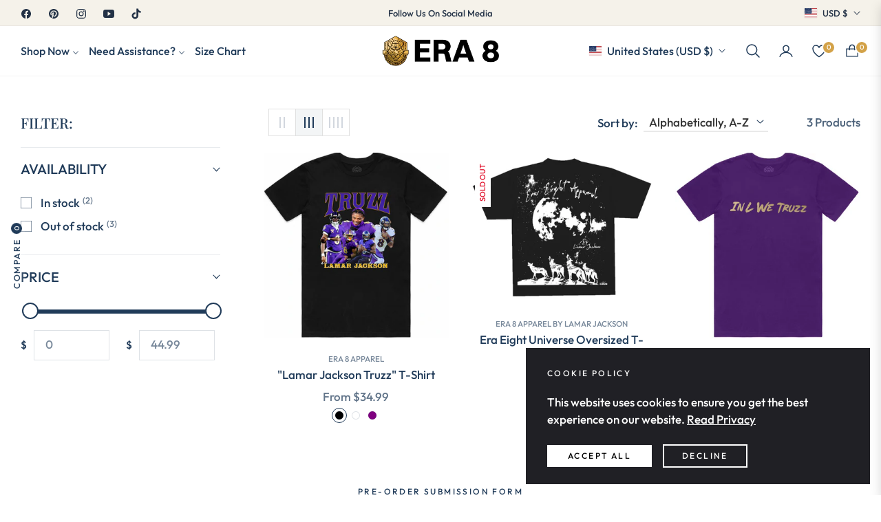

--- FILE ---
content_type: text/css
request_url: https://era8apparel.com/cdn/shop/t/45/assets/template-collection.css?v=135350201565441750211725118724
body_size: -20
content:
@media screen and (max-width: 749px){.collection .grid__item:only-child{flex:0 0 100%;max-width:100%}}@media screen and (max-width: 989px){.collection .slider.slider--tablet{margin-bottom:1.5rem}}.collection .loading-overlay{top:0;right:0;bottom:0;left:0;display:none;width:100%;padding:0 1.5rem;opacity:.7;background-color:#fff}@media screen and (min-width: 750px){.collection .loading-overlay{padding-left:5rem;padding-right:5rem}}.collection.loading .loading-overlay{display:block}.collection--empty .title-wrapper{margin-top:10rem;margin-bottom:15rem}@media screen and (max-width: 989px){.collection .slider--tablet.product-grid{scroll-padding-left:1.5rem}}.collection__description>*{margin:0}.collection__title.title-wrapper{margin-bottom:2.5rem}.collection__title .title:not(:only-child){margin-bottom:1rem}@media screen and (min-width: 990px){.collection__title--desktop-slider .title{margin-bottom:2.5rem}.collection__title.title-wrapper--self-padded-tablet-down{padding:0 5rem}.collection slider-component:not(.page-width-desktop){padding:0}.collection--full-width slider-component:not(.slider-component-desktop){padding:0 1.5rem;max-width:none}}.collection__view-all a:not(.link){margin-top:1rem}.v-col{margin-top:-2rem}.AjaxinatePagination .btn{min-width:140px}.AjaxinatePagination .btn.active:before{background-color:#fff}.AjaxinatePagination{position:relative}.AjaxinatePagination .loader-line{width:50px;height:2px;display:block;position:absolute;top:50%;left:50%;transform:translate(-50%,-50%);background-color:var(--g-input-border);overflow:hidden}.AjaxinatePagination .loader-line:before{content:"";position:absolute;bottom:0;right:0;top:0;height:100%;width:200%;background-color:var(--g-color-heading);animation:lineAnim 3s linear infinite;border-radius:0}.pagi-click{width:280px;height:4px;background-color:var(--g-input-border);position:relative}.pagi-click .pagi-click-percent{position:absolute;top:0;left:0;height:100%;background-color:var(--g-color-heading)}.template-collection .page-container{overflow:inherit}@media (min-width:992px){.js-stick-parent{position:sticky;top:calc(var(--height-header, 0px) + 24px)}.container-fluid.main-collection .v-col{flex:0 0 320px;max-width:320px}.container-fluid.main-collection #ProductGridContainer.col-md-9{flex:1 0 0;max-width:100%}.container-fluid.main-collection .facets-vertical-form{padding-left:calc(320px + 2.5rem)}}
/*# sourceMappingURL=/cdn/shop/t/45/assets/template-collection.css.map?v=135350201565441750211725118724 */


--- FILE ---
content_type: image/svg+xml
request_url: https://cdn.shopify.com/static/images/flags/es.svg?width=18
body_size: 14653
content:
<svg xmlns="http://www.w3.org/2000/svg" viewBox="0 0 640 480" version="1"><path fill="#c60b1e" d="M0 0h640v480H0z"/><path fill="#ffc400" d="M0 120h640v240H0z"/><path d="M127.3 213.3h-.8l-1-1-.7-.5-.6-.8s-.7-1-.4-2c.3-1 1-1.2 1.4-1.5l1.5-.5 1-.4 1.3-.3.5-.3h1c0-.2.7-.4 1-.4h1.6l1.6.2 2.2-.2h1c.5 0 1.2.4 1.5.5.2.2 1.5.6 2 .8.5 0 1.7.3 2.2.6.5.3 1 .7 1 1 .4.4.5.8.6 1 .2.3.2 1 0 1 0 .4-.4 1-.4 1l-.6 1-.8.5s-.5.4-1 .4c-.4 0-4.8-1-7.6-1s-7.3 1-7.3 1" fill="#ad1519"/><path d="M127.3 213.3h-.8l-1-1-.7-.5-.6-.8s-.7-1-.4-2c.3-1 1-1.2 1.4-1.5l1.5-.5 1-.4 1.3-.3.5-.3h1c0-.2.7-.4 1-.4h1.6l1.6.2 2.2-.2h1c.5 0 1.2.4 1.5.5.2.2 1.5.6 2 .8.5 0 1.7.3 2.2.6.5.3 1 .7 1 1 .4.4.5.8.6 1 .2.3.2 1 0 1 0 .4-.4 1-.4 1l-.6 1-.8.5s-.5.4-1 .4c-.4 0-4.8-1-7.6-1s-7.3 1-7.3 1z" fill="none" stroke="#000" stroke-width=".3" stroke-linejoin="round"/><path d="M133.3 207c0-1.3.6-2.3 1.3-2.3.8 0 1.4 1 1.4 2.4s-.6 2.4-1.4 2.4-1.3-1-1.3-2.3" fill="#c8b100"/><path d="M133.3 207c0-1.3.6-2.3 1.3-2.3.8 0 1.4 1 1.4 2.4s-.6 2.4-1.4 2.4-1.3-1-1.3-2.3z" fill="none" stroke="#000" stroke-width=".3"/><path d="M134 207c0-1.2.3-2.2.7-2.2.3 0 .6 1 .6 2.3 0 1.3-.3 2.3-.6 2.3-.4 0-.7-1-.7-2.2" fill="#c8b100"/><path d="M134 207c0-1.2.3-2.2.7-2.2.3 0 .6 1 .6 2.3 0 1.3-.3 2.3-.6 2.3-.4 0-.7-1-.7-2.2z" fill="none" stroke="#000" stroke-width=".3"/><path d="M133.8 204.5c0-.4.4-.8.8-.8s1 .4 1 .8c0 .5-.5 1-1 1s-.8-.5-.8-1" fill="#c8b100"/><path d="M135.3 204.2v.6H134v-.6h.4V203h-.6v-.6h.6v-.5h.5v.4h.5v.6h-.6v1.2h.3" fill="#c8b100"/><path d="M135.3 204.2v.6H134v-.6h.4V203h-.6v-.6h.6v-.5h.5v.4h.5v.6h-.6v1.2h.3" fill="none" stroke="#000" stroke-width=".3"/><path d="M136 204.2v.6h-2.5v-.6h1V203h-.7v-.6h.6v-.5h.5v.4h.5v.6h-.6v1.2h1" fill="#c8b100"/><path d="M136 204.2v.6h-2.5v-.6h1V203h-.7v-.6h.6v-.5h.5v.4h.5v.6h-.6v1.2h1" fill="none" stroke="#000" stroke-width=".3"/><path d="M135 203.7c.3 0 .5.4.5.8 0 .5-.4 1-1 1s-.7-.5-.7-1c0-.4.2-.7.6-.8" fill="none" stroke="#000" stroke-width=".3"/><path d="M134.7 213.2H130v-1l-.3-1.3-.2-1.6c-1.3-1.7-2.5-2.8-3-2.5l.6-.8c1.2-.7 3.6 1 5.3 3.6l.5.7h3.8l.4-.7c1.8-2.7 4-4.3 5.2-3.6.3 0 .4.4.5.7-.4-.4-1.6.7-3 2.4v1.5l-.3 1v1.2h-4.7" fill="#c8b100"/><path d="M134.7 213.2H130v-1l-.3-1.3-.2-1.6c-1.3-1.7-2.5-2.8-3-2.5l.6-.8c1.2-.7 3.6 1 5.3 3.6l.5.7h3.8l.4-.7c1.8-2.7 4-4.3 5.2-3.6.3 0 .4.4.5.7-.4-.4-1.6.7-3 2.4v1.5l-.3 1v1.2h-4.8z" fill="none" stroke="#000" stroke-width=".3"/><path d="M127 206.8c.7-.5 2.7 1 4.4 3.6m11-3.6c-.8-.5-2.8 1-4.5 3.6" fill="none" stroke="#000" stroke-width=".3"/><path d="M127.8 215.3l-.5-1c1.8-.6 4.5-1 7.3-1 3 0 5.6.4 7.4 1l-.5.8c0 .4-.3 1-.3 1-1.7-.6-4-1-6.6-1-2.6 0-5.2.4-6.5 1 0 0 0-.4-.2-.7" fill="#c8b100"/><path d="M127.8 215.3l-.5-1c1.8-.6 4.5-1 7.3-1 3 0 5.6.4 7.4 1l-.5.8c0 .4-.3 1-.3 1-1.7-.6-4-1-6.6-1-2.6 0-5.2.4-6.5 1 0 0 0-.4-.2-.7" fill="none" stroke="#000" stroke-width=".3"/><path d="M134.6 217.7c2.4 0 5-.4 6-.6.5 0 1-.4.8-.7 0-.2 0-.3-.3-.4-1.3-.6-3.8-1-6.4-1-2.5 0-5 .4-6.4 1-.2 0-.3 0-.4.3 0 .3.3.6 1 .8 1 .3 3.5.7 5.8.7" fill="#c8b100"/><path d="M134.6 217.7c2.4 0 5-.4 6-.6.5 0 1-.4.8-.7 0-.2 0-.3-.3-.4-1.3-.6-3.8-1-6.4-1-2.5 0-5 .4-6.4 1-.2 0-.3 0-.4.3 0 .3.3.6 1 .8 1 .3 3.5.7 5.8.7z" fill="none" stroke="#000" stroke-width=".3"/><path d="M142 213.2l-.4-.5s-.6.3-1.2.2c-.7-.2-1-1-1-1s-.7.6-1.3.6c-.5 0-1-.6-1-.6s-.6.5-1.2.4c-.6 0-1.2-.8-1.2-.8s-.6.8-1.2 1c-.6 0-1-.7-1-.7s-.3.5-1 .6c-1 .2-1.5-.6-1.5-.6s-.6.7-1 1c-.6 0-1.3-.3-1.3-.3v.4l-.4.3v.4c2-.5 4.5-1 7.4-1 2.8 0 5.4.5 7.3 1l.2-.5" fill="#c8b100"/><path d="M142 213.2l-.4-.5s-.6.3-1.2.2c-.7-.2-1-1-1-1s-.7.6-1.3.6c-.5 0-1-.6-1-.6s-.6.5-1.2.4c-.6 0-1.2-.8-1.2-.8s-.6.8-1.2 1c-.6 0-1-.7-1-.7s-.3.5-1 .6c-1 .2-1.5-.6-1.5-.6s-.6.7-1 1c-.6 0-1.3-.3-1.3-.3v.4l-.4.3v.4c2-.5 4.5-1 7.4-1 2.8 0 5.4.5 7.3 1l.2-.5z" fill="none" stroke="#000" stroke-width=".3"/><path d="M134.7 210.7h.2a1 1 0 0 0 0 .4c0 .7.4 1 1 1 .4 0 .8-.2 1-.6v-.3s0 .5.2.5c0 .5.5.8 1 .8.6 0 1-.4 1-1l.4-.5.2.5v.4c0 .5.3 1 1 1 .3 0 .6-.2.8-.5l.2-.2v.3c0 .3 0 .6.4.7 0 0 .4 0 1-.4l.7-.7v.3s-.6.8-1 1c-.3.2-.6.4-1 .3-.2 0-.5-.3-.6-.6-.2.2-.5.2-.7.2-.6 0-1.2-.3-1.4-.8-.3.3-.7.5-1 .5a1.6 1.6 0 0 1-1.3-.7 1.5 1.5 0 0 1-1 .4 1.6 1.6 0 0 1-1.4-.6c-.2.5-.7.7-1.2.7-.4 0-.8 0-1-.4a1.6 1.6 0 0 1-1.3.6 1.5 1.5 0 0 1-1-.6c-.2.5-.8.8-1.4.8-.2 0-.5 0-.7-.2-.2.3-.5.6-.8.6-.3 0-.6 0-1-.2l-1-1 .2-.5.8.6c.5.4 1 .4 1 .4.2 0 .3-.4.3-.7v-.3l.2.2c.2.3.5.5 1 .5.4 0 1-.5 1-1a1 1 0 0 0-.2-.4l.2-.5.3.4c0 .7.5 1 1 1 .6 0 1-.2 1-.7.2 0 .2-.4.2-.4v.4c.3.4.7.7 1.2.7s1-.3 1-1a1 1 0 0 0 0-.2h.2" fill="#c8b100"/><path d="M134.7 210.7h.2a1 1 0 0 0 0 .4c0 .7.4 1 1 1 .4 0 .8-.2 1-.6v-.3s0 .5.2.5c0 .5.5.8 1 .8.6 0 1-.4 1-1l.4-.5.2.5v.4c0 .5.3 1 1 1 .3 0 .6-.2.8-.5l.2-.2v.3c0 .3 0 .6.4.7 0 0 .4 0 1-.4l.7-.7v.3s-.6.8-1 1c-.3.2-.6.4-1 .3-.2 0-.5-.3-.6-.6-.2.2-.5.2-.7.2-.6 0-1.2-.3-1.4-.8-.3.3-.7.5-1 .5a1.6 1.6 0 0 1-1.3-.7 1.5 1.5 0 0 1-1 .4 1.6 1.6 0 0 1-1.4-.6c-.2.5-.7.7-1.2.7-.4 0-.8 0-1-.4a1.6 1.6 0 0 1-1.3.6 1.5 1.5 0 0 1-1-.6c-.2.5-.8.8-1.4.8-.2 0-.5 0-.7-.2-.2.3-.5.6-.8.6-.3 0-.6 0-1-.2l-1-1 .2-.5.8.6c.5.4 1 .4 1 .4.2 0 .3-.4.3-.7v-.3l.2.2c.2.3.5.5 1 .5.4 0 1-.5 1-1a1 1 0 0 0-.2-.4l.2-.5.3.4c0 .7.5 1 1 1 .6 0 1-.2 1-.7.2 0 .2-.4.2-.4v.4c.3.4.7.7 1.2.7s1-.3 1-1a1 1 0 0 0 0-.2h.2z" fill="none" stroke="#000" stroke-width=".3"/><path d="M134.6 213.3c-2.8 0-5.5.4-7.3 1 0 0-.3 0-.3-.2v-.2c2-.6 4.7-1 7.6-1 3 0 5.7.4 7.6 1 0 0 .2.2 0 .3 0 .2 0 .3-.2.2-2-.5-4.5-1-7.4-1" fill="#c8b100"/><path d="M134.6 213.3c-2.8 0-5.5.4-7.3 1 0 0-.3 0-.3-.2v-.2c2-.6 4.7-1 7.6-1 3 0 5.7.4 7.6 1 0 0 .2.2 0 .3 0 .2 0 .3-.2.2-2-.5-4.5-1-7.4-1z" fill="none" stroke="#000" stroke-width=".3" stroke-linejoin="round"/><path d="M131.8 214.4c0-.2.2-.4.5-.4.2 0 .4.2.4.4s-.2.4-.4.4c-.3 0-.5-.2-.5-.4" fill="#fff"/><path d="M131.8 214.4c0-.2.2-.4.5-.4.2 0 .4.2.4.4s-.2.4-.4.4c-.3 0-.5-.2-.5-.4z" fill="none" stroke="#000" stroke-width=".3"/><path d="M134.7 214.5h-1s-.3 0-.3-.3l.3-.3h2a.3.3 0 0 1 .2.2c0 .2-.2.3-.4.3h-1" fill="#ad1519"/><path d="M134.7 214.5h-1s-.3 0-.3-.3l.3-.3h2a.3.3 0 0 1 .2.2c0 .2-.2.3-.4.3h-1" fill="none" stroke="#000" stroke-width=".3"/><path d="M130 215h-.7s-.3 0-.3-.3a.3.3 0 0 1 .2-.3h.7l.6-.2c.2 0 .3 0 .4.2a.3.3 0 0 1-.3.4h-.7" fill="#058e6e"/><path d="M130 215h-.7s-.3 0-.3-.3a.3.3 0 0 1 .2-.3h.7l.6-.2c.2 0 .3 0 .4.2a.3.3 0 0 1-.3.4h-.7" fill="none" stroke="#000" stroke-width=".3"/><path d="M127.3 215.3l.3-.4h.7l-.4.5-.7-.2" fill="#ad1519"/><path d="M127.3 215.3l.3-.4h.7l-.4.5-.7-.2" fill="none" stroke="#000" stroke-width=".3"/><path d="M136.6 214.4c0-.2.2-.4.4-.4.3 0 .4.2.4.4a.4.4 0 0 1-.4.4c-.2 0-.4-.2-.4-.4" fill="#fff"/><path d="M136.6 214.4c0-.2.2-.4.4-.4.3 0 .4.2.4.4a.4.4 0 0 1-.4.4c-.2 0-.4-.2-.4-.4z" fill="none" stroke="#000" stroke-width=".3"/><path d="M139.3 215h.6a.3.3 0 0 0 .3-.3.3.3 0 0 0-.3-.3h-.6l-.7-.2c-.2 0-.3 0-.4.2 0 .2 0 .3.3.4h.7" fill="#058e6e"/><path d="M139.3 215h.6a.3.3 0 0 0 .3-.3.3.3 0 0 0-.3-.3h-.6l-.7-.2c-.2 0-.3 0-.4.2 0 .2 0 .3.3.4h.7" fill="none" stroke="#000" stroke-width=".3"/><path d="M142 215.4l-.3-.6h-.7l.3.7h.6" fill="#ad1519"/><path d="M142 215.4l-.3-.6h-.7l.3.7h.6" fill="none" stroke="#000" stroke-width=".3"/><path d="M134.6 217c-2.3 0-4.4 0-6-.5 1.6-.4 3.7-.7 6-.7 2.4 0 4.5.3 6 .7-1.5.4-3.6.6-6 .6" fill="#ad1519"/><path d="M134.6 217c-2.3 0-4.4 0-6-.5 1.6-.4 3.7-.7 6-.7 2.4 0 4.5.3 6 .7-1.5.4-3.6.6-6 .6z" fill="none" stroke="#000" stroke-width=".3" stroke-linejoin="round"/><path d="M142 212v-.4c-.3 0-.4 0-.5.3 0 0 0 .3.2.3 0 0 .2 0 .3-.3" fill="#c8b100"/><path d="M142 212v-.4c-.3 0-.4 0-.5.3 0 0 0 .3.2.3 0 0 .2 0 .3-.3z" fill="none" stroke="#000" stroke-width=".3"/><path d="M137.4 211.2c0-.2 0-.4-.3-.4v.3c-.2.3 0 .4 0 .5.2 0 .3-.2.4-.4" fill="#c8b100"/><path d="M137.4 211.2c0-.2 0-.4-.3-.4v.3c-.2.3 0 .4 0 .5.2 0 .3-.2.4-.4z" fill="none" stroke="#000" stroke-width=".3"/><path d="M132 211.2c0-.2 0-.4.2-.4 0 0 .2 0 .2.3s0 .4-.2.5l-.2-.4" fill="#c8b100"/><path d="M132 211.2c0-.2 0-.4.2-.4 0 0 .2 0 .2.3s0 .4-.2.5l-.2-.4z" fill="none" stroke="#000" stroke-width=".3"/><path d="M127.3 212v-.4c.3 0 .4 0 .5.3 0 0 0 .3-.2.3 0 0-.2 0-.3-.3" fill="#c8b100"/><path d="M127.3 212v-.4c.3 0 .4 0 .5.3 0 0 0 .3-.2.3 0 0-.2 0-.3-.3z" fill="none" stroke="#000" stroke-width=".3"/><path d="M134.6 208.5l-.8.5.6 1.3h.4l.7-1.3-1-.5" fill="#c8b100"/><path d="M134.6 208.5l-.8.5.6 1.3h.4l.7-1.3-1-.5" fill="none" stroke="#000" stroke-width=".3"/><path d="M132.8 210.5l.4.5 1.3-.4v-.2l-1.3-.5-.4.5" fill="#c8b100"/><path d="M132.8 210.5l.4.5 1.3-.4v-.2l-1.3-.5-.4.5" fill="none" stroke="#000" stroke-width=".3"/><path d="M136.4 210.5l-.3.5-1.2-.4v-.2l1.3-.5.5.5" fill="#c8b100"/><path d="M136.4 210.5l-.3.5-1.2-.4v-.2l1.3-.5.5.5" fill="none" stroke="#000" stroke-width=".3"/><path d="M129.3 209l-.7.7 1 1h.2l.3-1.3-.7-.3" fill="#c8b100"/><path d="M129.3 209l-.7.7 1 1h.2l.3-1.3-.7-.3" fill="none" stroke="#000" stroke-width=".3"/><path d="M128 211.2l.4.5 1.2-.6v-.3H128l-.3.5" fill="#c8b100"/><path d="M128 211.2l.4.5 1.2-.6v-.3H128l-.3.5" fill="none" stroke="#000" stroke-width=".3"/><path d="M131.5 210.5l-.3.6h-1.6v-.4l1.3-.6.5.5" fill="#c8b100"/><path d="M131.5 210.5l-.3.6h-1.6v-.4l1.3-.6.5.5" fill="none" stroke="#000" stroke-width=".3"/><path d="M126.6 211.4v.6l-1.4.2h-.2v-.3l1-1 .6.4" fill="#c8b100"/><path d="M126.6 211.4v.6l-1.4.2h-.2v-.3l1-1 .6.4" fill="none" stroke="#000" stroke-width=".3"/><path d="M129.2 211c0-.4.2-.6.5-.6s.5.2.5.5a.5.5 0 0 1-.5.3.5.5 0 0 1-.5-.4" fill="#c8b100"/><path d="M129.2 211c0-.4.2-.6.5-.6s.5.2.5.5a.5.5 0 0 1-.5.3.5.5 0 0 1-.5-.4z" fill="none" stroke="#000" stroke-width=".3"/><path d="M140 209l.7.7-1 1h-.2l-.3-1.3.8-.3" fill="#c8b100"/><path d="M140 209l.7.7-1 1h-.2l-.3-1.3.8-.3" fill="none" stroke="#000" stroke-width=".3"/><path d="M141.4 211.2l-.5.5-1.3-.6v-.3h1.4l.4.5" fill="#c8b100"/><path d="M141.4 211.2l-.5.5-1.3-.6v-.3h1.4l.4.5" fill="none" stroke="#000" stroke-width=".3"/><path d="M137.8 210.5l.3.6h1.6v-.4l-1.3-.6-.5.5" fill="#c8b100"/><path d="M137.8 210.5l.3.6h1.6v-.4l-1.3-.6-.5.5" fill="none" stroke="#000" stroke-width=".3"/><path d="M142.5 211.4v.6l1.4.2v-.3l-1-1-.5.4" fill="#c8b100"/><path d="M142.5 211.4v.6l1.4.2v-.3l-1-1-.5.4" fill="none" stroke="#000" stroke-width=".3"/><path d="M134.2 210.4a.5.5 0 0 1 .4-.4c.3 0 .5.2.5.4a.5.5 0 0 1-.4.5.5.5 0 0 1-.4-.6" fill="#c8b100"/><path d="M134.2 210.4a.5.5 0 0 1 .4-.4c.3 0 .5.2.5.4a.5.5 0 0 1-.4.5.5.5 0 0 1-.4-.6z" fill="none" stroke="#000" stroke-width=".3"/><path d="M139 211c0-.4.4-.6.6-.6a.5.5 0 0 1 .5.5.5.5 0 0 1-.4.3.5.5 0 0 1-.5-.4" fill="#c8b100"/><path d="M139 211c0-.4.4-.6.6-.6a.5.5 0 0 1 .5.5.5.5 0 0 1-.4.3.5.5 0 0 1-.5-.4z" fill="none" stroke="#000" stroke-width=".3"/><path d="M124.8 212.2l-.6-.7-.7-.4h.6a.5.5 0 0 1 .5 0s.3 0 .4.2v.7l-.2.2" fill="#c8b100"/><path d="M124.8 212.2l-.6-.7-.7-.4h.6a.5.5 0 0 1 .5 0s.3 0 .4.2v.7l-.2.2z" fill="none" stroke="#000" stroke-width=".3"/><path d="M124.8 212c0-.2.4-.2.5 0 .2 0 .3.3.2.5h-.6c-.2-.2-.3-.5-.2-.6" fill="#c8b100"/><path d="M124.8 212c0-.2.4-.2.5 0 .2 0 .3.3.2.5h-.6c-.2-.2-.3-.5-.2-.6z" fill="none" stroke="#000" stroke-width=".3"/><path d="M144.3 212.2l.6-.7c0-.2.6-.4.6-.4h-1s-.3 0-.4.2v.7" fill="#c8b100"/><path d="M144.3 212.2l.6-.7c0-.2.6-.4.6-.4h-1s-.3 0-.4.2v.7z" fill="none" stroke="#000" stroke-width=".3"/><path d="M144.3 212c0-.2-.3-.2-.5 0-.2 0-.2.3 0 .5h.4c.2-.2.2-.5 0-.6" fill="#c8b100"/><path d="M144.3 212c0-.2-.3-.2-.5 0-.2 0-.2.3 0 .5h.4c.2-.2.2-.5 0-.6z" fill="none" stroke="#000" stroke-width=".3"/><path d="M124 223h21.4v-5.5H124v5.6z" fill="#c8b100"/><path d="M124 223h21.4v-5.5H124v5.6z" fill="none" stroke="#000" stroke-width=".4"/><path d="M126.2 226.8a1 1 0 0 1 .4 0H143c-.5-.2-.8-.7-.8-1.2 0-.6.4-1 1-1.3h-16.5a1.4 1.4 0 0 1-.5 0c.6.2 1 .7 1 1.3a1.3 1.3 0 0 1-1 1.2" fill="#c8b100"/><path d="M126.2 226.8a1 1 0 0 1 .4 0H143c-.5-.2-.8-.7-.8-1.2 0-.6.4-1 1-1.3h-16.5a1.4 1.4 0 0 1-.5 0c.6.2 1 .7 1 1.3a1.3 1.3 0 0 1-1 1.2z" fill="none" stroke="#000" stroke-width=".4" stroke-linejoin="round"/><path d="M126.6 226.7h16c.6 0 1 .4 1 .8s-.4.7-1 .7h-16c-.5 0-1-.3-1-.7 0-.4.5-.8 1-.8" fill="#c8b100"/><path d="M126.6 226.7h16c.6 0 1 .4 1 .8s-.4.7-1 .7h-16c-.5 0-1-.3-1-.7 0-.4.5-.8 1-.8z" fill="none" stroke="#000" stroke-width=".4"/><path d="M126.6 223h16c.6 0 1 .4 1 .7 0 .4-.4.6-1 .6h-16c-.5 0-1-.2-1-.6 0-.3.5-.6 1-.6" fill="#c8b100"/><path d="M126.6 223h16c.6 0 1 .4 1 .7 0 .4-.4.6-1 .6h-16c-.5 0-1-.2-1-.6 0-.3.5-.6 1-.6z" fill="none" stroke="#000" stroke-width=".4"/><path d="M149.6 317.4c-1.4 0-2.8-.3-3.7-.8-1-.5-2.4-.8-4-.8-1.3 0-2.6.3-3.6.8s-2.3.8-3.8.8-2.8-.3-3.7-.8c-1-.5-2.4-.8-3.8-.8s-2.7.3-3.7.8-2.3.8-3.8.8v2.4c1.5 0 2.8-.4 3.8-1 1-.4 2.3-.7 3.7-.7 1.4 0 2.7.4 3.7 1 .8.4 2 .8 3.6.8 1.5 0 2.8-.4 3.8-1 1-.4 2.3-.7 3.7-.7 1.6 0 3 .4 4 1 .8.5 2 .8 3.6.8v-2.4" fill="#005bbf"/><path d="M149.6 317.4c-1.4 0-2.8-.3-3.7-.8-1-.5-2.4-.8-4-.8-1.3 0-2.6.3-3.6.8s-2.3.8-3.8.8-2.8-.3-3.7-.8c-1-.5-2.4-.8-3.8-.8s-2.7.3-3.7.8-2.3.8-3.8.8v2.4c1.5 0 2.8-.4 3.8-1 1-.4 2.3-.7 3.7-.7 1.4 0 2.7.4 3.7 1 .8.4 2 .8 3.6.8 1.5 0 2.8-.4 3.8-1 1-.4 2.3-.7 3.7-.7 1.6 0 3 .4 4 1 .8.5 2 .8 3.6.8v-2.4z" fill="none" stroke="#000" stroke-width=".4"/><path d="M149.6 319.8c-1.4 0-2.8-.3-3.7-1-1-.4-2.4-.7-4-.7-1.3 0-2.6.4-3.6 1-1 .4-2.3.8-3.8.8s-2.8-.4-3.7-1c-1-.4-2.4-.7-3.8-.7s-2.7.4-3.7 1c-1 .4-2.3.8-3.8.8v2.3c1.5 0 2.8-.3 3.8-.8s2.3-.7 3.7-.7c1.4 0 2.7.2 3.7.7.8.5 2 1 3.6 1 1.5 0 2.8-.4 3.8-1 1-.4 2.3-.7 3.7-.7 1.6 0 3 .3 4 .8.8.5 2 .8 3.6.8V320" fill="#ccc"/><path d="M149.6 319.8c-1.4 0-2.8-.3-3.7-1-1-.4-2.4-.7-4-.7-1.3 0-2.6.4-3.6 1-1 .4-2.3.8-3.8.8s-2.8-.4-3.7-1c-1-.4-2.4-.7-3.8-.7s-2.7.4-3.7 1c-1 .4-2.3.8-3.8.8v2.3c1.5 0 2.8-.3 3.8-.8s2.3-.7 3.7-.7c1.4 0 2.7.2 3.7.7.8.5 2 1 3.6 1 1.5 0 2.8-.4 3.8-1 1-.4 2.3-.7 3.7-.7 1.6 0 3 .3 4 .8.8.5 2 .8 3.6.8V320" fill="none" stroke="#000" stroke-width=".4"/><path d="M149.6 322c-1.4 0-2.8-.2-3.7-.8-1-.4-2.4-.7-4-.7-1.3 0-2.6.3-3.6.8s-2.3.8-3.8.8-2.8-.3-3.7-.8c-1-.5-2.4-.7-3.8-.7s-2.7.2-3.7.7c-1 .5-2.3 1-3.8 1v2.2c1.5 0 2.8-.3 3.8-1 1-.4 2.3-.6 3.7-.6 1.4 0 2.7.3 3.7.7.8.5 2 1 3.6 1 1.5 0 2.8-.4 3.8-1 1-.4 2.3-.7 3.7-.7 1.6 0 3 .3 4 .8.8.5 2 .8 3.6.8V322" fill="#005bbf"/><path d="M149.6 322c-1.4 0-2.8-.2-3.7-.8-1-.4-2.4-.7-4-.7-1.3 0-2.6.3-3.6.8s-2.3.8-3.8.8-2.8-.3-3.7-.8c-1-.5-2.4-.7-3.8-.7s-2.7.2-3.7.7c-1 .5-2.3 1-3.8 1v2.2c1.5 0 2.8-.3 3.8-1 1-.4 2.3-.6 3.7-.6 1.4 0 2.7.3 3.7.7.8.5 2 1 3.6 1 1.5 0 2.8-.4 3.8-1 1-.4 2.3-.7 3.7-.7 1.6 0 3 .3 4 .8.8.5 2 .8 3.6.8V322" fill="none" stroke="#000" stroke-width=".4"/><path d="M149.6 326.7c-1.5 0-2.8-.3-3.7-.8-1-.6-2.4-1-4-1-1.3 0-2.6.4-3.6 1-1 .4-2.3.7-3.8.7s-2.8-.3-3.7-1c-1-.3-2.4-.6-3.8-.6s-2.7.4-3.7 1c-1 .4-2.3.7-3.8.7v-2.3c1.5 0 2.8-.3 3.8-1 1-.4 2.3-.6 3.7-.6 1.4 0 2.7.3 3.7.7.8.5 2 1 3.6 1 1.5 0 2.8-.4 3.8-1 1-.4 2.3-.7 3.7-.7 1.6 0 3 .3 4 .8.8.5 2 .8 3.6.8v2.3" fill="#ccc"/><path d="M149.6 326.7c-1.5 0-2.8-.3-3.7-.8-1-.6-2.4-1-4-1-1.3 0-2.6.4-3.6 1-1 .4-2.3.7-3.8.7s-2.8-.3-3.7-1c-1-.3-2.4-.6-3.8-.6s-2.7.4-3.7 1c-1 .4-2.3.7-3.8.7v-2.3c1.5 0 2.8-.3 3.8-1 1-.4 2.3-.6 3.7-.6 1.4 0 2.7.3 3.7.7.8.5 2 1 3.6 1 1.5 0 2.8-.4 3.8-1 1-.4 2.3-.7 3.7-.7 1.6 0 3 .3 4 .8.8.5 2 .8 3.6.8v2.3" fill="none" stroke="#000" stroke-width=".4"/><path d="M149.6 329c-1.5 0-2.8-.3-3.7-.8-1-.5-2.4-.8-4-.8-1.3 0-2.6.3-3.6.8s-2.3.8-3.8.8-2.8-.3-3.7-.8c-1-.5-2.4-.8-3.8-.8s-2.7.3-3.7.8-2.3.8-3.8.8v-2.3c1.5 0 2.8-.3 3.8-.8 1-.6 2.3-1 3.7-1 1.4 0 2.7.4 3.7.8.8.6 2 1 3.6 1 1.5 0 2.8-.4 3.8-1 1-.4 2.3-.7 3.7-.7 1.6 0 3 .4 4 1 .8.4 2 .7 3.6.7v2.3" fill="#005bbf"/><path d="M149.6 329c-1.5 0-2.8-.3-3.7-.8-1-.5-2.4-.8-4-.8-1.3 0-2.6.3-3.6.8s-2.3.8-3.8.8-2.8-.3-3.7-.8c-1-.5-2.4-.8-3.8-.8s-2.7.3-3.7.8-2.3.8-3.8.8v-2.3c1.5 0 2.8-.3 3.8-.8 1-.6 2.3-1 3.7-1 1.4 0 2.7.4 3.7.8.8.6 2 1 3.6 1 1.5 0 2.8-.4 3.8-1 1-.4 2.3-.7 3.7-.7 1.6 0 3 .4 4 1 .8.4 2 .7 3.6.7v2.3z" fill="none" stroke="#000" stroke-width=".4"/><path d="M126.2 308l.2.5c0 1.4-1.2 2.6-2.7 2.6h22c-1.5 0-2.7-1-2.7-2.5v-.5a1.3 1.3 0 0 1-.3 0h-16.5" fill="#c8b100"/><path d="M126.2 308l.2.5c0 1.4-1.2 2.6-2.7 2.6h22c-1.5 0-2.7-1-2.7-2.5v-.5a1.3 1.3 0 0 1-.3 0h-16.5z" fill="none" stroke="#000" stroke-width=".4" stroke-linejoin="round"/><path d="M126.6 306.5h16c.6 0 1 .3 1 .7 0 .5-.4.8-1 .8h-16c-.5 0-1-.3-1-.7 0-.5.5-.8 1-.8" fill="#c8b100"/><path d="M126.6 306.5h16c.6 0 1 .3 1 .7 0 .5-.4.8-1 .8h-16c-.5 0-1-.3-1-.7 0-.5.5-.8 1-.8z" fill="none" stroke="#000" stroke-width=".4"/><path d="M123.7 316.7h22V311h-22v5.7z" fill="#c8b100"/><path d="M123.7 316.7h22V311h-22v5.7z" fill="none" stroke="#000" stroke-width=".4"/><path d="M122 286.7c-2.2 1.2-3.7 2.5-3.4 3.2 0 .4.8 1 1.8 1.5 1.5 1 2.5 3 1.7 4 1.4-1 2.2-2.6 2.2-4.4 0-1.7-.8-3.3-2.2-4.3" fill="#ad1519"/><path d="M122 286.7c-2.2 1.2-3.7 2.5-3.4 3.2 0 .4.8 1 1.8 1.5 1.5 1 2.5 3 1.7 4 1.4-1 2.2-2.6 2.2-4.4 0-1.7-.8-3.3-2.2-4.3z" fill="none" stroke="#000" stroke-width=".4"/><path d="M126.8 305.6h15.6V229h-15.6v76.6z" fill="#ccc"/><path d="M138 229.2v76.3m1.7-76.3v76.3m-13 0h15.7v-76.4h-15.6v76.6z" fill="none" stroke="#000" stroke-width=".4"/><path d="M158.4 257.7c-3.4-1.4-9.2-2.4-15.8-2.6-2.3 0-5 .3-7.5.7-9.3 1.6-16.4 5.3-15.8 8.4v.3l-3.5-8.2c-.6-3.2 7.3-7.4 17.6-9 3.3-.6 6.4-1 9.2-.8 6.6 0 12.4.8 15.8 2v9.5" fill="#ad1519"/><path d="M158.4 257.7c-3.4-1.4-9.2-2.4-15.8-2.6-2.3 0-5 .3-7.5.7-9.3 1.6-16.4 5.3-15.8 8.4v.3l-3.5-8.2c-.6-3.2 7.3-7.4 17.6-9 3.3-.6 6.4-1 9.2-.8 6.6 0 12.4.8 15.8 2v9.5" fill="none" stroke="#000" stroke-width=".4" stroke-linejoin="round"/><path d="M126.8 267.3c-4.3-.3-7.3-1.4-7.6-3.2-.3-1.4 1.2-3 3.8-4.4 1.2 0 2.5.3 3.8.3v7.3" fill="#ad1519"/><path d="M126.8 267.3c-4.3-.3-7.3-1.4-7.6-3.2-.3-1.4 1.2-3 3.8-4.4 1.2 0 2.5.3 3.8.3v7.3" fill="none" stroke="#000" stroke-width=".4"/><path d="M142.5 261.5c2.7.4 4.7 1 5.7 2 .6 1-1.8 3.2-5.7 5.5v-7.5" fill="#ad1519"/><path d="M142.5 261.5c2.7.4 4.7 1 5.7 2 .6 1-1.8 3.2-5.7 5.5v-7.5" fill="none" stroke="#000" stroke-width=".4"/><path d="M117 282c-.3-1.2 4-3.6 10-5.8l7.7-3.2c8.2-3.7 14.4-8 13.6-9.4v-.2c.4.4 1 8 1 8 .8 1.3-4.8 5.5-12.4 9-2.6 1.3-7.7 3.2-10 4-4.5 1.6-8.8 4.4-8.4 5.5l-1.5-8" fill="#ad1519"/><path d="M117 282c-.3-1.2 4-3.6 10-5.8l7.7-3.2c8.2-3.7 14.4-8 13.6-9.4v-.2c.4.4 1 8 1 8 .8 1.3-4.8 5.5-12.4 9-2.6 1.3-7.7 3.2-10 4-4.5 1.6-8.8 4.4-8.4 5.5l-1.5-8z" fill="none" stroke="#000" stroke-width=".4" stroke-linejoin="round"/><path d="M125.8 254c2-.6 3-1.4 2.5-3-.4-1-1.4-1-2.8-.6l-2.6 1 2.2 5.8c.3 0 .5-.2.8-.3l.8-.4-1-2.5zm-1.2-2.7l.7-.3c.5-.2 1.2 0 1.4.8.2.5.2 1-.4 1.5a4.4 4.4 0 0 1-.7.3l-1-2.3m7.3-2.5c-.4 0-.7.2-1 .3-.2 0-.5 0-.8.2l1.4 6 4.2-.8-.2-.4v-.4l-2.5.6-1-5.3m8.3 5l2.7-6.4a5.3 5.3 0 0 1-1 0c-.5 1.7-1.2 3.2-1.8 4.7l-2.4-4.3h-2a131.4 131.4 0 0 1 3.5 6h1m8.8-4.6l.6-.8c-.3-.3-1-.6-1.8-.7-1.7-.2-2.7.5-2.8 1.6-.2 2 3.2 2 3 3.4 0 .6-.7 1-1.4.8-.8 0-1.4-.5-1.5-1v-.2a7.3 7.3 0 0 1-.5 1c.5.5 1 .6 1.8.7 1.7.2 3-.5 3.2-1.7.2-2-3.3-2.2-3-3.4 0-.5.3-.8 1.2-.7.7 0 1 .4 1.2 1" fill="#c8b100"/><path d="M278 211.6s-1 .7-1.4 1c-.5 0-1-.6-1-.6s-.6.5-1.2.6c-.5 0-1.3-.6-1.3-.6s-.5.7-1 1c-.4 0-1-.3-1-.3s-.3.4-.7.6h-.4l-.7-.4-.6-.8-.6-.3-.2-1v-.6c-.2-.7.7-1.4 2-1.7 1-.2 1.6-.2 2 0 .6-.5 1.8-.8 3-.8 1.4 0 2.5.2 3 .6.6-.4 1.7-.7 3-.7s2.5.2 3 .7c.5-.2 1.2-.2 2 0 1.4.3 2.3 1 2.2 1.7v.5l-.4 1-.6.2-.6.7-.6.2s-.3.2-.4 0c-.4 0-.7-.5-.7-.5s-.6.4-1 .2c-.5-.3-1-1-1-1s-1 .7-1.4.6c-.6 0-1-.6-1-.6s-.7.6-1.2.5c-.4-.2-1-1-1-1" fill="#ad1519"/><path d="M278 211.6s-1 .7-1.4 1c-.5 0-1-.6-1-.6s-.6.5-1.2.6c-.5 0-1.3-.6-1.3-.6s-.5.7-1 1c-.4 0-1-.3-1-.3s-.3.4-.7.6h-.4l-.7-.4-.6-.8-.6-.3-.2-1v-.6c-.2-.7.7-1.4 2-1.7 1-.2 1.6-.2 2 0 .6-.5 1.8-.8 3-.8 1.4 0 2.5.2 3 .6.6-.4 1.7-.7 3-.7s2.5.2 3 .7c.5-.2 1.2-.2 2 0 1.4.3 2.3 1 2.2 1.7v.5l-.4 1-.6.2-.6.7-.6.2s-.3.2-.4 0c-.4 0-.7-.5-.7-.5s-.6.4-1 .2c-.5-.3-1-1-1-1s-1 .7-1.4.6c-.6 0-1-.6-1-.6s-.7.6-1.2.5c-.4-.2-1-1-1-1z" fill="none" stroke="#000" stroke-width=".3"/><path d="M276.5 207.6c0-1 .6-2 1.3-2 .8 0 1.4 1 1.4 2s-.6 1.8-1.4 1.8c-.7 0-1.3-.8-1.3-2" fill="#c8b100"/><path d="M276.5 207.6c0-1 .6-2 1.3-2 .8 0 1.4 1 1.4 2s-.6 1.8-1.4 1.8c-.7 0-1.3-.8-1.3-2z" fill="none" stroke="#000" stroke-width=".3"/><path d="M277.2 207.6c0-1 .3-1.8.7-1.8.2 0 .5.8.5 1.7 0 1-.3 1.8-.6 1.8-.5 0-.8-.8-.8-1.8" fill="#c8b100"/><path d="M277.2 207.6c0-1 .3-1.8.7-1.8.2 0 .5.8.5 1.7 0 1-.3 1.8-.6 1.8-.5 0-.8-.8-.8-1.8z" fill="none" stroke="#000" stroke-width=".3"/><path d="M271 215.3a4.5 4.5 0 0 0-.5-1c1.8-.6 4.4-1 7.3-1 3 0 5.6.4 7.4 1l-.5.8c0 .4-.3 1-.3 1-1.7-.6-4-1-6.6-1-2.6 0-5.2.4-6.6 1 0 0 0-.4-.2-.7" fill="#c8b100"/><path d="M271 215.3a4.5 4.5 0 0 0-.5-1c1.8-.6 4.4-1 7.3-1 3 0 5.6.4 7.4 1l-.5.8c0 .4-.3 1-.3 1-1.7-.6-4-1-6.6-1-2.6 0-5.2.4-6.6 1 0 0 0-.4-.2-.7" fill="none" stroke="#000" stroke-width=".3"/><path d="M277.8 217.7c2.4 0 5-.4 6-.6.5 0 1-.4.8-.7 0-.2 0-.3-.3-.4-1.4-.6-4-1-6.5-1s-5 .4-6.4 1c-.2 0-.3 0-.4.3 0 .3.3.6 1 .8 1 .3 3.5.7 5.8.7" fill="#c8b100"/><path d="M277.8 217.7c2.4 0 5-.4 6-.6.5 0 1-.4.8-.7 0-.2 0-.3-.3-.4-1.4-.6-4-1-6.5-1s-5 .4-6.4 1c-.2 0-.3 0-.4.3 0 .3.3.6 1 .8 1 .3 3.5.7 5.8.7z" fill="none" stroke="#000" stroke-width=".3"/><path d="M283.5 208.4c0-.2.2-.4.4-.4s.4.2.4.4-.2.4-.5.4a.4.4 0 0 1-.5-.4" fill="#fff"/><path d="M283.5 208.4c0-.2.2-.4.4-.4s.4.2.4.4-.2.4-.5.4a.4.4 0 0 1-.5-.4zm-.2-1.4a.4.4 0 0 1 .4-.5c.2 0 .4.2.4.5 0 .2 0 .4-.3.4a.4.4 0 0 1-.4-.4zm-1-1c0-.2 0-.4.3-.4.2 0 .4.2.4.5s-.2.5-.4.5a.4.4 0 0 1-.4-.4zm-1.5-.4c0-.2.2-.4.5-.4.2 0 .4.2.4.4s-.2.4-.4.4c-.3 0-.5-.2-.5-.4zm-1.4 0c0-.2.2-.3.5-.3 0 0 .3 0 .3.4 0 .2-.2.4-.4.4a.4.4 0 0 1-.6-.3z" fill="none" stroke="#000" stroke-width=".2"/><path d="M287.8 211.2l.2-1c0-1.6-1.2-2.8-2.7-2.8-.5 0-1 0-1.3.3" fill="none" stroke="#000" stroke-width=".3" stroke-linecap="round"/><path d="M283 209.2l.2-.8c0-1-1-2-2.5-2-.6 0-1.2.2-1.6.4" fill="none" stroke="#000" stroke-width=".3"/><path d="M288.2 210c0-.3.2-.5.4-.5s.4.2.4.4-.2.3-.4.3-.4 0-.4-.4zm-.2-1.6c0-.2.2-.4.4-.4a.4.4 0 0 1 .5.4c0 .2-.3.4-.6.4-.2 0-.4-.2-.4-.4zm-1-1a.4.4 0 0 1 .5-.6c.2 0 .4.2.4.5a.4.4 0 0 1-.5.4.4.4 0 0 1-.5-.4zm-1.3-.8c0-.2.2-.4.5-.4s.4.2.4.4c0 .3-.2.5-.4.5a.4.4 0 0 1-.5-.4zm-1.4 0s.2-.3.5-.3.4.2.4.4-.2.4-.4.4c-.3 0-.5 0-.5-.3z" fill="none" stroke="#000" stroke-width=".2"/><path d="M285.3 213.2l-.5-.5s-.6.3-1.2.2c-.7-.2-1-1-1-1s-.7.6-1.3.6c-.6 0-1-.6-1-.6s-.7.5-1.3.4c-.6 0-1.2-.8-1.2-.8s-.6.8-1.2 1c-.6 0-1-.7-1-.7s-.3.5-1 .6c-1 .2-1.5-.6-1.5-.6s-.3.7-1 1c-.4 0-1-.3-1-.3l-.2.4c0 .2-.3.3-.3.3v.4c2-.5 4.5-1 7.4-1 2.7 0 5.3.5 7.2 1v-.5" fill="#c8b100"/><path d="M285.3 213.2l-.5-.5s-.6.3-1.2.2c-.7-.2-1-1-1-1s-.7.6-1.3.6c-.6 0-1-.6-1-.6s-.7.5-1.3.4c-.6 0-1.2-.8-1.2-.8s-.6.8-1.2 1c-.6 0-1-.7-1-.7s-.3.5-1 .6c-1 .2-1.5-.6-1.5-.6s-.3.7-1 1c-.4 0-1-.3-1-.3l-.2.4c0 .2-.3.3-.3.3v.4c2-.5 4.5-1 7.4-1 2.7 0 5.3.5 7.2 1v-.5z" fill="none" stroke="#000" stroke-width=".3"/><path d="M271.3 208.4c0-.2.2-.4.4-.4s.4.2.4.4a.4.4 0 0 1-.3.4c-.2 0-.4-.2-.4-.4" fill="#fff"/><path d="M271.3 208.4c0-.2.2-.4.4-.4s.4.2.4.4a.4.4 0 0 1-.3.4c-.2 0-.4-.2-.4-.4zm.2-1.4c0-.3.2-.5.4-.5s.4.2.4.5c0 .2-.2.4-.5.4s-.5-.2-.5-.4zm1-1c0-.2.3-.4.5-.4.3 0 .5.2.5.5s-.2.5-.5.5a.4.4 0 0 1-.4-.4zm1.4-.4c0-.2 0-.4.4-.4.2 0 .4.2.4.4s-.2.4-.4.4c-.3 0-.5-.2-.5-.4zm1.3 0c0-.2.2-.3.5-.3.2 0 .4 0 .4.4 0 .2-.2.4-.4.4a.4.4 0 0 1-.5-.3z" fill="none" stroke="#000" stroke-width=".2"/><path d="M267.8 211.2a2.8 2.8 0 0 1-.2-1c0-1.6 1.2-2.8 2.7-2.8.5 0 1 0 1.4.3" fill="none" stroke="#000" stroke-width=".3" stroke-linecap="round"/><path d="M272.7 209.2c0-.2-.3-.5-.3-.8 0-1 1.2-2 2.6-2a3 3 0 0 1 1.5.4" fill="none" stroke="#000" stroke-width=".3"/><path d="M266.6 210c0-.3.2-.5.4-.5.3 0 .5.2.5.4a.4.4 0 0 1-.5.3c-.2 0-.4 0-.4-.4zm0-1.6c0-.2.3-.4.6-.4.2 0 .4.2.4.4s-.2.4-.4.4c-.3 0-.4-.2-.4-.4zm1-1c0-.4.3-.6.6-.6a.4.4 0 0 1 .4.5.4.4 0 0 1-.4.4.4.4 0 0 1-.5-.4zm1.4-.8c0-.2.2-.4.5-.4.2 0 .4.2.4.4 0 .3-.3.5-.5.5a.4.4 0 0 1-.5-.4zm1.4 0s.2-.3.5-.3a.4.4 0 0 1 .3.4.4.4 0 0 1-.4.4c-.4 0-.6 0-.6-.3z" fill="none" stroke="#000" stroke-width=".2"/><path d="M278 210.7a1 1 0 0 0 0 .4c0 .7.6 1 1 1 .6 0 1-.2 1.2-.6v-.3c.2 0 0 .5.2.5 0 .5.5.8 1 .8.6 0 1-.4 1-1l.4-.5.2.5a1 1 0 0 0 0 .4c0 .5.3 1 1 1 .3 0 .6-.2.8-.5l.2-.2v.3c0 .3 0 .6.4.7 0 0 .4 0 1-.4l.7-.7v.3s-.4.8-.8 1c-.3.2-.6.4-1 .3-.2 0-.5-.3-.6-.6a1.5 1.5 0 0 1-.7.2c-.7 0-1.3-.3-1.5-.8a1.5 1.5 0 0 1-1 .5c-.6 0-1-.3-1.3-.7a1.5 1.5 0 0 1-1 .4c-.6 0-1-.2-1.3-.6-.4.5-1 .7-1.4.7-.4 0-.8 0-1-.4a1.6 1.6 0 0 1-1.3.6c-.4 0-.8-.3-1-.6-.3.5-1 .8-1.5.8-.2 0-.5 0-.7-.2 0 .3-.3.6-.6.6s-.6 0-1-.2l-1-1 .2-.5.8.6c.5.4 1 .4 1 .4.2 0 .3-.4.3-.7v-.3l.2.2c0 .3.4.5.8.5.6 0 1-.5 1-1a1 1 0 0 0 0-.4v-.5l.4.4c0 .7.5 1 1 1 .6 0 1-.2 1-.7.2 0 .2-.4.2-.4v.4c.3.4.7.7 1.2.7s1-.3 1-1a1 1 0 0 0 0-.2h.3" fill="#c8b100"/><path d="M278 210.7a1 1 0 0 0 0 .4c0 .7.6 1 1 1 .6 0 1-.2 1.2-.6v-.3c.2 0 0 .5.2.5 0 .5.5.8 1 .8.6 0 1-.4 1-1l.4-.5.2.5a1 1 0 0 0 0 .4c0 .5.3 1 1 1 .3 0 .6-.2.8-.5l.2-.2v.3c0 .3 0 .6.4.7 0 0 .4 0 1-.4l.7-.7v.3s-.4.8-.8 1c-.3.2-.6.4-1 .3-.2 0-.5-.3-.6-.6a1.5 1.5 0 0 1-.7.2c-.7 0-1.3-.3-1.5-.8a1.5 1.5 0 0 1-1 .5c-.6 0-1-.3-1.3-.7a1.5 1.5 0 0 1-1 .4c-.6 0-1-.2-1.3-.6-.4.5-1 .7-1.4.7-.4 0-.8 0-1-.4a1.6 1.6 0 0 1-1.3.6c-.4 0-.8-.3-1-.6-.3.5-1 .8-1.5.8-.2 0-.5 0-.7-.2 0 .3-.3.6-.6.6s-.6 0-1-.2l-1-1 .2-.5.8.6c.5.4 1 .4 1 .4.2 0 .3-.4.3-.7v-.3l.2.2c0 .3.4.5.8.5.6 0 1-.5 1-1a1 1 0 0 0 0-.4v-.5l.4.4c0 .7.5 1 1 1 .6 0 1-.2 1-.7.2 0 .2-.4.2-.4v.4c.3.4.7.7 1.2.7s1-.3 1-1a1 1 0 0 0 0-.2h.3z" fill="none" stroke="#000" stroke-width=".3"/><path d="M277.8 213.3c-3 0-5.4.4-7.3 1 0 0-.3 0-.3-.2v-.2c2-.6 4.7-1 7.6-1 3 0 5.7.4 7.6 1 0 0 .2.2 0 .3 0 .2 0 .3-.2.2-2-.5-4.5-1-7.4-1" fill="#c8b100"/><path d="M277.8 213.3c-3 0-5.4.4-7.3 1 0 0-.3 0-.3-.2v-.2c2-.6 4.7-1 7.6-1 3 0 5.7.4 7.6 1 0 0 .2.2 0 .3 0 .2 0 .3-.2.2-2-.5-4.5-1-7.4-1z" fill="none" stroke="#000" stroke-width=".3"/><path d="M275 214.4c0-.2.2-.4.5-.4.2 0 .4.2.4.4a.4.4 0 0 1-.5.4c-.3 0-.5-.2-.5-.4" fill="#fff"/><path d="M275 214.4c0-.2.2-.4.5-.4.2 0 .4.2.4.4a.4.4 0 0 1-.5.4c-.3 0-.5-.2-.5-.4z" fill="none" stroke="#000" stroke-width=".3"/><path d="M278 214.5h-1c-.2 0-.4 0-.4-.3l.3-.3h1.8a.3.3 0 0 1 .3.2c0 .2 0 .3-.2.3h-1" fill="#ad1519"/><path d="M278 214.5h-1c-.2 0-.4 0-.4-.3l.3-.3h1.8a.3.3 0 0 1 .3.2c0 .2 0 .3-.2.3h-1" fill="none" stroke="#000" stroke-width=".3"/><path d="M273.2 215h-.6a.3.3 0 0 1-.4-.3.3.3 0 0 1 .2-.3h.7l.8-.2c.2 0 .3 0 .4.2a.3.3 0 0 1-.3.4h-.8" fill="#058e6e"/><path d="M273.2 215h-.6a.3.3 0 0 1-.4-.3.3.3 0 0 1 .2-.3h.7l.8-.2c.2 0 .3 0 .4.2a.3.3 0 0 1-.3.4h-.8" fill="none" stroke="#000" stroke-width=".3"/><path d="M270.5 215.3l.3-.4h.7l-.4.5-.5-.2" fill="#ad1519"/><path d="M270.5 215.3l.3-.4h.7l-.4.5-.5-.2" fill="none" stroke="#000" stroke-width=".3"/><path d="M279.8 214.4c0-.2.2-.4.4-.4.3 0 .5.2.5.4s-.2.4-.5.4c-.2 0-.4-.2-.4-.4" fill="#fff"/><path d="M279.8 214.4c0-.2.2-.4.4-.4.3 0 .5.2.5.4s-.2.4-.5.4c-.2 0-.4-.2-.4-.4z" fill="none" stroke="#000" stroke-width=".3"/><path d="M282.5 215h.6a.3.3 0 0 0 .5-.3.3.3 0 0 0-.3-.3h-.6l-.7-.2c-.3 0-.4 0-.5.2 0 .2 0 .3.3.4h.7" fill="#058e6e"/><path d="M282.5 215h.6a.3.3 0 0 0 .5-.3.3.3 0 0 0-.3-.3h-.6l-.7-.2c-.3 0-.4 0-.5.2 0 .2 0 .3.3.4h.7" fill="none" stroke="#000" stroke-width=".3"/><path d="M285 215.4v-.6h-.8l.3.7h.6" fill="#ad1519"/><path d="M285 215.4v-.6h-.8l.3.7h.6" fill="none" stroke="#000" stroke-width=".3"/><path d="M277.8 217c-2.3 0-4.4 0-6-.5 1.6-.4 3.7-.7 6-.7 2.4 0 4.5.3 6 .7-1.5.4-3.6.6-6 .6" fill="#ad1519"/><path d="M277.8 217c-2.3 0-4.4 0-6-.5 1.6-.4 3.7-.7 6-.7 2.4 0 4.5.3 6 .7-1.5.4-3.6.6-6 .6z" fill="none" stroke="#000" stroke-width=".3" stroke-linejoin="round"/><path d="M285.2 212v-.4c-.3 0-.4 0-.5.3 0 0 0 .3.2.3l.2-.3" fill="#c8b100"/><path d="M285.2 212v-.4c-.3 0-.4 0-.5.3 0 0 0 .3.2.3l.2-.3z" fill="none" stroke="#000" stroke-width=".3"/><path d="M280.6 211.2c0-.2 0-.4-.3-.4 0 0-.2 0-.2.3s0 .4.3.5l.3-.4" fill="#c8b100"/><path d="M280.6 211.2c0-.2 0-.4-.3-.4 0 0-.2 0-.2.3s0 .4.3.5l.3-.4z" fill="none" stroke="#000" stroke-width=".3"/><path d="M275.2 211.2c0-.2 0-.4.2-.4 0 0 .2 0 .2.3s0 .4-.2.5l-.2-.4" fill="#c8b100"/><path d="M275.2 211.2c0-.2 0-.4.2-.4 0 0 .2 0 .2.3s0 .4-.2.5l-.2-.4z" fill="none" stroke="#000" stroke-width=".3"/><path d="M270.5 212v-.4c.3 0 .4 0 .5.3v.3c-.3 0-.4 0-.5-.3" fill="#c8b100"/><path d="M270.5 212v-.4c.3 0 .4 0 .5.3v.3c-.3 0-.4 0-.5-.3z" fill="none" stroke="#000" stroke-width=".3"/><path d="M277.8 208.5l-.8.5.6 1.3h.5l.7-1.3-1-.5" fill="#c8b100"/><path d="M277.8 208.5l-.8.5.6 1.3h.5l.7-1.3-1-.5" fill="none" stroke="#000" stroke-width=".3"/><path d="M276 210.5l.4.5 1.3-.4v-.2l-1.3-.5-.4.5" fill="#c8b100"/><path d="M276 210.5l.4.5 1.3-.4v-.2l-1.3-.5-.4.5" fill="none" stroke="#000" stroke-width=".3"/><path d="M279.7 210.5l-.4.5-1.3-.4v-.2l1.3-.5.4.5" fill="#c8b100"/><path d="M279.7 210.5l-.4.5-1.3-.4v-.2l1.3-.5.4.5" fill="none" stroke="#000" stroke-width=".3"/><path d="M272.5 209l-.7.7 1 1h.2l.3-1.3-.8-.3" fill="#c8b100"/><path d="M272.5 209l-.7.7 1 1h.2l.3-1.3-.8-.3" fill="none" stroke="#000" stroke-width=".3"/><path d="M271 211.2l.6.5 1.2-.6v-.3h-1.4l-.3.5" fill="#c8b100"/><path d="M271 211.2l.6.5 1.2-.6v-.3h-1.4l-.3.5" fill="none" stroke="#000" stroke-width=".3"/><path d="M274.7 210.5l-.3.6H273v-.4l1.2-.6.5.5" fill="#c8b100"/><path d="M274.7 210.5l-.3.6H273v-.4l1.2-.6.5.5" fill="none" stroke="#000" stroke-width=".3"/><path d="M269.8 211.4v.6l-1.4.2h-.2v-.3l1-1 .6.4" fill="#c8b100"/><path d="M269.8 211.4v.6l-1.4.2h-.2v-.3l1-1 .6.4" fill="none" stroke="#000" stroke-width=".3"/><path d="M272.4 211c0-.4.2-.6.5-.6a.5.5 0 0 1 .4.5.5.5 0 0 1-.5.3.5.5 0 0 1-.6-.4" fill="#c8b100"/><path d="M272.4 211c0-.4.2-.6.5-.6a.5.5 0 0 1 .4.5.5.5 0 0 1-.5.3.5.5 0 0 1-.6-.4z" fill="none" stroke="#000" stroke-width=".3"/><path d="M283.2 209l.7.7-1 1h-.2l-.4-1.3.8-.3" fill="#c8b100"/><path d="M283.2 209l.7.7-1 1h-.2l-.4-1.3.8-.3" fill="none" stroke="#000" stroke-width=".3"/><path d="M284.6 211.2l-.5.5-1-.6h-.2l.2-.3h1.3l.3.5" fill="#c8b100"/><path d="M284.6 211.2l-.5.5-1-.6h-.2l.2-.3h1.3l.3.5" fill="none" stroke="#000" stroke-width=".3"/><path d="M281 210.5l.3.6h1.5v-.4l-1.3-.6-.5.5" fill="#c8b100"/><path d="M281 210.5l.3.6h1.5v-.4l-1.3-.6-.5.5" fill="none" stroke="#000" stroke-width=".3"/><path d="M285.7 211.4v.6l1.4.2h.3v-.3l-1-1-.6.4" fill="#c8b100"/><path d="M285.7 211.4v.6l1.4.2h.3v-.3l-1-1-.6.4" fill="none" stroke="#000" stroke-width=".3"/><path d="M277.4 210.4c0-.2.2-.4.4-.4.3 0 .5.2.5.4 0 .3-.2.5-.5.5a.5.5 0 0 1-.4-.6" fill="#c8b100"/><path d="M277.4 210.4c0-.2.2-.4.4-.4.3 0 .5.2.5.4 0 .3-.2.5-.5.5a.5.5 0 0 1-.4-.6z" fill="none" stroke="#000" stroke-width=".3"/><path d="M282.3 211c0-.4.3-.6.5-.6.3 0 .5.2.5.5 0 0-.2.3-.5.3a.5.5 0 0 1-.5-.4" fill="#c8b100"/><path d="M282.3 211c0-.4.3-.6.5-.6.3 0 .5.2.5.5 0 0-.2.3-.5.3a.5.5 0 0 1-.5-.4z" fill="none" stroke="#000" stroke-width=".3"/><path d="M277 205.4c0-.5.4-.8.8-.8.5 0 1 .3 1 .8s-.5.8-1 .8c-.4 0-.8-.3-.8-.8" fill="#c8b100"/><path d="M278.5 205v.7H277v-.6h.6V204h-.6v-.5h.6v-.6h.5v.6h.7v.5h-.6v1.3h.5" fill="#c8b100"/><path d="M278.5 205v.7H277v-.6h.6V204h-.6v-.5h.6v-.6h.5v.6h.7v.5h-.6v1.3h.5z" fill="none" stroke="#000" stroke-width=".3"/><path d="M279 205v.7h-2.3v-.6h1V204h-.7v-.5h.6v-.6h.5v.6h.7v.5h-.6v1.3h1" fill="#c8b100"/><path d="M278 204.6c.5 0 .7.4.7.8 0 .5-.4.8-1 .8-.3 0-.7-.3-.7-.8 0-.4.2-.7.6-.8" fill="none" stroke="#000" stroke-width=".3"/><path d="M268 212.2l-.6-.7-.7-.4h1s.3 0 .4.2c.2.3 0 .7 0 .7v.2" fill="#c8b100"/><path d="M268 212.2l-.6-.7-.7-.4h1s.3 0 .4.2c.2.3 0 .7 0 .7v.2z" fill="none" stroke="#000" stroke-width=".3"/><path d="M268 212c0-.2.4-.2.5 0 .2 0 .3.3.2.5h-.6v-.6" fill="#c8b100"/><path d="M268 212c0-.2.4-.2.5 0 .2 0 .3.3.2.5h-.6v-.6z" fill="none" stroke="#000" stroke-width=".3"/><path d="M287.5 212.2l.6-.7.8-.4h-1s-.3 0-.4.2v.7" fill="#c8b100"/><path d="M287.5 212.2l.6-.7.8-.4h-1s-.3 0-.4.2v.7z" fill="none" stroke="#000" stroke-width=".3"/><path d="M287.5 212c0-.2-.3-.2-.5 0-.2 0-.2.3 0 .5h.4c.2-.2.2-.5 0-.6" fill="#c8b100"/><path d="M287.5 212c0-.2-.3-.2-.5 0-.2 0-.2.3 0 .5h.4c.2-.2.2-.5 0-.6z" fill="none" stroke="#000" stroke-width=".3"/><path d="M267.2 223h21.4v-5.5h-21.4v5.6z" fill="#c8b100"/><path d="M267.2 223h21.4v-5.5h-21.4v5.6z" fill="none" stroke="#000" stroke-width=".4"/><path d="M286.3 226.8a1 1 0 0 0-.4 0h-16.5c.5-.2 1-.7 1-1.2 0-.6-.5-1-1-1.3h16.8c-.7.2-1 .7-1 1.3 0 .5.3 1 1 1.2" fill="#c8b100"/><path d="M286.3 226.8a1 1 0 0 0-.4 0h-16.5c.5-.2 1-.7 1-1.2 0-.6-.5-1-1-1.3h16.8c-.7.2-1 .7-1 1.3 0 .5.3 1 1 1.2z" fill="none" stroke="#000" stroke-width=".4" stroke-linejoin="round"/><path d="M270 226.7h16c.5 0 1 .4 1 .8s-.5.7-1 .7h-16c-.6 0-1-.3-1-.7 0-.4.4-.8 1-.8" fill="#c8b100"/><path d="M270 226.7h16c.5 0 1 .4 1 .8s-.5.7-1 .7h-16c-.6 0-1-.3-1-.7 0-.4.4-.8 1-.8z" fill="none" stroke="#000" stroke-width=".4"/><path d="M270 223h16c.5 0 1 .4 1 .7 0 .4-.5.6-1 .6h-16c-.7 0-1-.2-1-.6 0-.3.3-.6 1-.6" fill="#c8b100"/><path d="M270 223h16c.5 0 1 .4 1 .7 0 .4-.5.6-1 .6h-16c-.7 0-1-.2-1-.6 0-.3.3-.6 1-.6z" fill="none" stroke="#000" stroke-width=".4"/><path d="M263 317.4c1.4 0 2.7-.3 3.7-.8s2.3-.8 3.7-.8c1.5 0 2.8.3 3.8.8s2.3.8 3.7.8c1.4 0 2.7-.3 3.7-.8s2.2-.8 3.6-.8c1.5 0 2.8.3 3.7.8 1 .5 2.4.8 3.8.8v2.4c-1.4 0-2.8-.4-3.8-1-1-.4-2.2-.7-3.7-.7-1.4 0-2.6.4-3.6 1-1 .4-2.3.8-3.8.8s-3-.4-3.8-1c-1-.4-2.3-.7-3.8-.7-1.4 0-2.7.4-3.7 1-1 .5-2.3.8-3.8.8v-2.4" fill="#005bbf"/><path d="M263 317.4c1.4 0 2.7-.3 3.7-.8s2.3-.8 3.7-.8c1.5 0 2.8.3 3.8.8s2.3.8 3.7.8c1.4 0 2.7-.3 3.7-.8s2.2-.8 3.6-.8c1.5 0 2.8.3 3.7.8 1 .5 2.4.8 3.8.8v2.4c-1.4 0-2.8-.4-3.8-1-1-.4-2.2-.7-3.7-.7-1.4 0-2.6.4-3.6 1-1 .4-2.3.8-3.8.8s-3-.4-3.8-1c-1-.4-2.3-.7-3.8-.7-1.4 0-2.7.4-3.7 1-1 .5-2.3.8-3.8.8v-2.4z" fill="none" stroke="#000" stroke-width=".4"/><path d="M263 319.8c1.4 0 2.7-.3 3.7-1 1-.4 2.3-.7 3.7-.7 1.5 0 2.8.4 3.8 1 1 .4 2.3.8 3.7.8 1.4 0 2.7-.4 3.7-1 1-.4 2.2-.7 3.6-.7 1.5 0 2.8.4 3.7 1 1 .4 2.4.8 3.8.8v2.3c-1.4 0-2.8-.3-3.8-.8s-2.2-.7-3.7-.7c-1.4 0-2.6.2-3.6.7-1 .5-2.3 1-3.8 1s-3-.4-3.8-1c-1-.4-2.3-.7-3.8-.7-1.4 0-2.7.3-3.7.8s-2.3.8-3.8.8V320" fill="#ccc"/><path d="M263 319.8c1.4 0 2.7-.3 3.7-1 1-.4 2.3-.7 3.7-.7 1.5 0 2.8.4 3.8 1 1 .4 2.3.8 3.7.8 1.4 0 2.7-.4 3.7-1 1-.4 2.2-.7 3.6-.7 1.5 0 2.8.4 3.7 1 1 .4 2.4.8 3.8.8v2.3c-1.4 0-2.8-.3-3.8-.8s-2.2-.7-3.7-.7c-1.4 0-2.6.2-3.6.7-1 .5-2.3 1-3.8 1s-3-.4-3.8-1c-1-.4-2.3-.7-3.8-.7-1.4 0-2.7.3-3.7.8s-2.3.8-3.8.8V320" fill="none" stroke="#000" stroke-width=".4"/><path d="M263 322c1.4 0 2.7-.2 3.7-.8 1-.4 2.3-.7 3.7-.7 1.5 0 2.8.3 3.8.8s2.3.8 3.7.8c1.4 0 2.7-.3 3.7-.8s2.2-.7 3.6-.7c1.5 0 2.8.2 3.7.7 1 .5 2.4 1 3.8 1v2.2c-1.4 0-2.8-.3-3.8-1-1-.4-2.2-.6-3.7-.6-1.4 0-2.6.3-3.6.7-1 .5-2.3 1-3.8 1s-3-.4-3.8-1c-1-.4-2.3-.7-3.8-.7-1.4 0-2.7.3-3.7.8s-2.3.8-3.8.8V322" fill="#005bbf"/><path d="M263 322c1.4 0 2.7-.2 3.7-.8 1-.4 2.3-.7 3.7-.7 1.5 0 2.8.3 3.8.8s2.3.8 3.7.8c1.4 0 2.7-.3 3.7-.8s2.2-.7 3.6-.7c1.5 0 2.8.2 3.7.7 1 .5 2.4 1 3.8 1v2.2c-1.4 0-2.8-.3-3.8-1-1-.4-2.2-.6-3.7-.6-1.4 0-2.6.3-3.6.7-1 .5-2.3 1-3.8 1s-3-.4-3.8-1c-1-.4-2.3-.7-3.8-.7-1.4 0-2.7.3-3.7.8s-2.3.8-3.8.8V322" fill="none" stroke="#000" stroke-width=".4"/><path d="M263 326.7c1.4 0 2.7-.3 3.7-.8 1-.6 2.3-1 3.7-1 1.5 0 2.8.4 3.8 1 1 .4 2.3.7 3.7.7 1.4 0 2.7-.3 3.7-1 1-.3 2.2-.6 3.6-.6 1.5 0 2.8.4 3.7 1 1 .4 2.4.7 3.8.7v-2.3c-1.4 0-2.8-.3-3.8-1-1-.4-2.2-.6-3.7-.6-1.4 0-2.6.3-3.6.7-1 .5-2.3 1-3.8 1s-3-.4-3.8-1c-1-.4-2.3-.7-3.8-.7-1.4 0-2.7.3-3.7.8s-2.3.8-3.8.8v2.3" fill="#ccc"/><path d="M263 326.7c1.4 0 2.7-.3 3.7-.8 1-.6 2.3-1 3.7-1 1.5 0 2.8.4 3.8 1 1 .4 2.3.7 3.7.7 1.4 0 2.7-.3 3.7-1 1-.3 2.2-.6 3.6-.6 1.5 0 2.8.4 3.7 1 1 .4 2.4.7 3.8.7v-2.3c-1.4 0-2.8-.3-3.8-1-1-.4-2.2-.6-3.7-.6-1.4 0-2.6.3-3.6.7-1 .5-2.3 1-3.8 1s-3-.4-3.8-1c-1-.4-2.3-.7-3.8-.7-1.4 0-2.7.3-3.7.8s-2.3.8-3.8.8v2.3" fill="none" stroke="#000" stroke-width=".4"/><path d="M263 329c1.4 0 2.7-.3 3.7-.8s2.3-.8 3.7-.8c1.5 0 2.8.3 3.8.8s2.3.8 3.7.8c1.4 0 2.7-.3 3.7-.8s2.2-.8 3.6-.8c1.5 0 2.8.3 3.7.8 1 .5 2.4.8 3.8.8v-2.3c-1.4 0-2.8-.3-3.8-.8-1-.6-2.2-1-3.7-1-1.4 0-2.6.4-3.6.8-1 .6-2.3 1-3.8 1s-3-.4-3.8-1c-1-.4-2.3-.7-3.8-.7-1.4 0-2.7.4-3.7 1-1 .4-2.3.7-3.8.7v2.3" fill="#005bbf"/><path d="M263 329c1.4 0 2.7-.3 3.7-.8s2.3-.8 3.7-.8c1.5 0 2.8.3 3.8.8s2.3.8 3.7.8c1.4 0 2.7-.3 3.7-.8s2.2-.8 3.6-.8c1.5 0 2.8.3 3.7.8 1 .5 2.4.8 3.8.8v-2.3c-1.4 0-2.8-.3-3.8-.8-1-.6-2.2-1-3.7-1-1.4 0-2.6.4-3.6.8-1 .6-2.3 1-3.8 1s-3-.4-3.8-1c-1-.4-2.3-.7-3.8-.7-1.4 0-2.7.4-3.7 1-1 .4-2.3.7-3.8.7v2.3z" fill="none" stroke="#000" stroke-width=".4"/><path d="M286.3 308v.5c0 1.4 1 2.6 2.6 2.6h-22c1.3 0 2.6-1 2.6-2.5v-.5H286" fill="#c8b100"/><path d="M286.3 308v.5c0 1.4 1 2.6 2.6 2.6h-22c1.3 0 2.6-1 2.6-2.5v-.5H286z" fill="none" stroke="#000" stroke-width=".4" stroke-linejoin="round"/><path d="M270 306.5h16c.5 0 1 .3 1 .7 0 .5-.5.8-1 .8h-16c-.6 0-1-.3-1-.7 0-.5.4-.8 1-.8" fill="#c8b100"/><path d="M270 306.5h16c.5 0 1 .3 1 .7 0 .5-.5.8-1 .8h-16c-.6 0-1-.3-1-.7 0-.5.4-.8 1-.8z" fill="none" stroke="#000" stroke-width=".4"/><path d="M267 316.7h22V311h-22v5.7z" fill="#c8b100"/><path d="M267 316.7h22V311h-22v5.7z" fill="none" stroke="#000" stroke-width=".4"/><path d="M290.6 286.7c2 1.2 3.6 2.5 3.4 3.2 0 .4-.8 1-1.8 1.5-1.6 1-2.5 3-1.8 4-1.3-1-2-2.6-2-4.4 0-1.7.8-3.3 2.2-4.3" fill="#ad1519"/><path d="M290.6 286.7c2 1.2 3.6 2.5 3.4 3.2 0 .4-.8 1-1.8 1.5-1.6 1-2.5 3-1.8 4-1.3-1-2-2.6-2-4.4 0-1.7.8-3.3 2.2-4.3z" fill="none" stroke="#000" stroke-width=".4"/><path d="M270 305.6h15.7V229H270v76.6z" fill="#ccc"/><path d="M281.4 229v76.4m1.8-76.3v76.4m-13 .2h15.5V229H270v76.6z" fill="none" stroke="#000" stroke-width=".4"/><path d="M254.2 257.7c3.4-1.4 9.2-2.4 15.8-2.6 2.3 0 4.8.3 7.5.7 9.3 1.6 16.4 5.3 16 8.4-.2 0-.2.3-.2.3l3.6-8.2c.5-3.2-7.4-7.4-17.8-9a53.5 53.5 0 0 0-9-.8c-6.8 0-12.5.8-16 2v9.5" fill="#ad1519"/><path d="M254.2 257.7c3.4-1.4 9.2-2.4 15.8-2.6 2.3 0 4.8.3 7.5.7 9.3 1.6 16.4 5.3 16 8.4-.2 0-.2.3-.2.3l3.6-8.2c.5-3.2-7.4-7.4-17.8-9a53.5 53.5 0 0 0-9-.8c-6.8 0-12.5.8-16 2v9.5" fill="none" stroke="#000" stroke-width=".4" stroke-linejoin="round"/><path d="M285.7 267.3c4.4-.3 7.3-1.4 7.7-3.2.2-1.4-1.2-3-3.8-4.4-1.2 0-2.5.3-4 .3v7.3" fill="#ad1519"/><path d="M285.7 267.3c4.4-.3 7.3-1.4 7.7-3.2.2-1.4-1.2-3-3.8-4.4-1.2 0-2.5.3-4 .3v7.3" fill="none" stroke="#000" stroke-width=".4"/><path d="M270 261.5c-2.6.4-4.7 1-5.7 2-.5 1 1.8 3.2 5.8 5.5v-7.5" fill="#ad1519"/><path d="M270 261.5c-2.6.4-4.7 1-5.7 2-.5 1 1.8 3.2 5.8 5.5v-7.5" fill="none" stroke="#000" stroke-width=".4"/><path d="M295.4 282c.4-1.2-3.8-3.6-9.7-5.8-2.8-1-5-2-7.8-3.2-8.4-3.7-14.5-8-13.8-9.4v-.2c-.3.4-1 8-1 8-.8 1.3 5 5.5 12.5 9 2.4 1.3 7.6 3.2 10 4 4.4 1.6 8.7 4.4 8.3 5.5l1.4-8" fill="#ad1519"/><path d="M295.4 282c.4-1.2-3.8-3.6-9.7-5.8-2.8-1-5-2-7.8-3.2-8.4-3.7-14.5-8-13.8-9.4v-.2c-.3.4-1 8-1 8-.8 1.3 5 5.5 12.5 9 2.4 1.3 7.6 3.2 10 4 4.4 1.6 8.7 4.4 8.3 5.5l1.4-8z" fill="none" stroke="#000" stroke-width=".4" stroke-linejoin="round"/><path d="M264 254.4c.5-2.3 1.2-4.4 2-6.6h-.5a5.2 5.2 0 0 1-.5 0l-1.4 5c-1-1.5-2-2.8-2.7-4.2h-1c-.4.2-.8.2-1 .2a131.2 131.2 0 0 1 4 5.7h.9m5.8-6.7H268v6.2h4.3v-.7h-2.6v-5.5m7 1l2 .3v-.6l-6-.5c.2 0 .2 0 .2.3l-.2.4a19.3 19.3 0 0 1 2 0l-.4 5.5h.8c.3 0 .6 0 1 .2l.4-5.6m2.4 6c.2.2.5.2.8.3.3 0 .6.2.8.3l.7-3v.2l.6 1 .7 2.2c.4 0 .7 0 1 .2.4 0 .7 0 1 .2l-.3-.7c-.4-1-1-2-1.3-3 1.2.2 2-.2 2.2-1 0-.7 0-1-.7-1.5-.4-.3-1.2-.5-1.7-.6l-2.4-.5-1.4 6m3-5.3c.7.2 1.5.3 1.5 1v.5c-.3 1-1 1.2-2 1l.5-2.5m8 7c0 .7 0 1.4-.2 2l.8.5 1 .5.4-7a3.4 3.4 0 0 1-.7-.4l-6 4 .4.2.4.2 1.8-1.2 2.3 1.3zm-1.7-1.5l2-1.3-.2 2.2-1.7-1" fill="#c8b100"/><path d="M182.2 192.4c0-1 1-2 2-2 1.2 0 2.2 1 2.2 2s-1 2-2 2c-1.3 0-2.2-1-2.2-2z" fill="none"/><path d="M205.7 175.4c6.3 0 12 1 15.7 2.4 2 1 5 1.7 8 2 2.5.4 4.7.5 6.7.3 2.7 0 6.5.8 10.2 2.5 3.2 1.4 5.8 3 7.5 4.7l-1.5 1.4-.4 3.8-4 4.7-2.2 1.8-5 4-2.4.2-.7 2-31.6-3.6-32 3.4-.8-2-2.5-.2-5-4-2-1.7-4.2-4.6-.4-3.8-1.5-1.4c1.7-1.6 4.3-3.3 7.4-4.7 3.8-1.7 7.6-2.4 10.2-2.4 2 .3 4.2.2 6.6 0 3-.5 6-1.2 8-2.2 3.7-1.4 9-2.4 15.5-2.4z" fill="#ad1519" stroke="#000" stroke-width=".3"/><path d="M206 217c-11.6 0-22.2-1.3-29.7-3.5-.5-.2-.8-.7-.8-1.2s.3-1 .8-1.2c7.5-2 18-3.5 29.8-3.5 12 0 22.5 1.4 30 3.6.5.3.8.8.8 1.3s-.3 1-.8 1.2c-7.5 2.2-18 3.6-30 3.6" fill="#c8b100" stroke="#000" stroke-width=".4"/><path d="M206 215.6c-10.5 0-20-1.3-27.4-3 7.3-2 17-3.2 27.5-3.2 10.7 0 20.4 1.2 27.7 3-7.3 2-17 3.2-27.6 3.2" fill="#ad1519"/><path d="M207 215.7v-6.4m-1.8 6.4v-6.4" fill="none" stroke="#000" stroke-width=".1"/><path d="M203.6 215.7v-6.4m-1.6 6.4v-6.4" fill="none" stroke="#000" stroke-width=".2"/><path d="M200.5 215.7v-6.4m-2.7 6v-5.7m1.3 5.8v-6" fill="none" stroke="#000" stroke-width=".3"/><path d="M195.3 215v-5m1.3 5.4v-5.6m-4.6 5V210m1 4.8V210m1.2 5v-5m-3.4 4.7v-4.5" fill="none" stroke="#000" stroke-width=".4"/><path d="M189.7 214.5v-4.2m-1.2 4.1v-4" fill="none" stroke="#000" stroke-width=".5"/><path d="M186 214v-3m1.3 3.2v-3.5m-2.5 3.1V211" fill="none" stroke="#000" stroke-width=".6"/><path d="M183.7 213.6v-2.3m-1.3 1.9v-1.7m-1.2 1.5v-1" fill="none" stroke="#000" stroke-width=".7"/><path d="M179.8 212.8v-.6" fill="none" stroke="#000" stroke-width=".9"/><path d="M213.7 215.3v-5.8m-3 6l.2-6m-2.3 6v-6.2" fill="none"/><path d="M206 207.4c-11.8 0-22.5 1.6-30 4 .6-.4.5-1.2-.3-3.2-1-2.4-2.4-2.3-2.4-2.3 8.3-2.6 20-4 32.8-4 13 0 24.7 1.4 33 4 0 0-1.5-.2-2.4 2.2-.8 2-.8 2.8-.2 3-7.5-2.2-18.4-3.7-30.3-3.8" fill="#c8b100" stroke="#000" stroke-width=".4"/><path d="M206 202c-12.8 0-24.4 1.4-32.7 4-.5 0-1 0-1.3-.7-.2-.5 0-1 .7-1.3 8.3-2.5 20.2-4 33.4-4.2 13.3 0 25.3 1.7 33.6 4.2.6.2 1 .8.7 1.3-.2.5-.8.8-1.3.6-8.4-2.6-20-4-33-4" fill="#c8b100" stroke="#000" stroke-width=".4"/><path d="M206 215.6c-10.5 0-20-1.3-27.4-3 7.3-2 17-3.2 27.5-3.2 10.7 0 20.4 1.2 27.7 3-7.3 2-17 3.2-27.6 3.2z" fill="none" stroke="#000" stroke-width=".4" stroke-linejoin="round"/><path d="M197 204.8c0-.5.4-1 1-1s1 .5 1 1c0 .6-.4 1-1 1s-1-.4-1-1" fill="#fff" stroke="#000" stroke-width=".4"/><path d="M206 205.6h-3c-.6 0-1-.4-1-1 0-.5.4-1 1-1h6.4c.5 0 1 .5 1 1 0 .6-.5 1-1 1H206" fill="#ad1519" stroke="#000" stroke-width=".4"/><path d="M190.3 206.5l-2.3.2c-.6 0-1-.3-1.2-.8 0-.7.4-1.2 1-1.2l2.2-.3 2.4-.3c.5 0 1 .3 1 1 .2.4-.2 1-.8 1l-2.3.3" fill="#058e6e" stroke="#000" stroke-width=".4"/><path d="M181 206.7c0-.6.5-1 1-1 .7 0 1.2.4 1.2 1 0 .5-.5 1-1 1-.7 0-1-.5-1-1" fill="#fff" stroke="#000" stroke-width=".4"/><path d="M174 208.5l1.2-1.6 3.3.4-2.6 1.8-2-.7" fill="#ad1519" stroke="#000" stroke-width=".4"/><path d="M222 206.5l2.3.2c.5 0 1-.3 1-.8.2-.7-.2-1.2-.8-1.2l-2.3-.3-2.3-.3c-.7 0-1.2.3-1.2 1 0 .4.3 1 1 1l2.2.3" fill="#058e6e" stroke="#000" stroke-width=".4"/><path d="M213.3 204.8c0-.5.4-1 1-1s1 .5 1 1c0 .6-.4 1-1 1s-1-.4-1-1m15.8 2c0-.7.6-1 1.2-1 .5 0 1 .3 1 1 0 .4-.5 1-1 1-.6 0-1-.6-1-1" fill="#fff" stroke="#000" stroke-width=".4"/><path d="M238.2 208.5l-1-1.6-3.4.4 2.6 1.8 1.8-.7" fill="#ad1519" stroke="#000" stroke-width=".4"/><path d="M177.3 212.8c7.5-2 17.6-3.4 28.8-3.4 11.4 0 21.5 1.3 29 3.4" fill="none" stroke="#000" stroke-width=".4"/><path d="M182.3 183.8l1.4 1 2-3.2c-2.2-1.4-3.7-3.7-3.7-6.3v-1c.3-4 5.3-7.5 11.8-7.5 3.3 0 6.3 1 8.5 2.4 0-.6 0-1.2.2-1.8-2.4-1.3-5.4-2.2-8.7-2.2-7.4 0-13.2 4.3-13.5 9.2v1c0 2.6 1.2 5 3 6.6l-1 1.8" fill="#c8b100"/><path d="M182.3 183.8l1.4 1 2-3.2c-2.2-1.4-3.7-3.7-3.7-6.3v-1c.3-4 5.3-7.5 11.8-7.5 3.3 0 6.3 1 8.5 2.4 0-.6 0-1.2.2-1.8-2.4-1.3-5.4-2.2-8.7-2.2-7.4 0-13.2 4.3-13.5 9.2v1c0 2.6 1.2 5 3 6.6l-1 1.8" fill="none" stroke="#000" stroke-width=".4"/><path d="M182.4 183.8c-2.5-2-4-4.5-4-7.3 0-3.2 2-6 5.3-8-2 1.6-3.2 3.6-3.4 6v.8c0 2.7 1.2 5 3 6.7l-1 1.8" fill="#c8b100"/><path d="M182.4 183.8c-2.5-2-4-4.5-4-7.3 0-3.2 2-6 5.3-8-2 1.6-3.2 3.6-3.4 6v.8c0 2.7 1.2 5 3 6.7l-1 1.8" fill="none" stroke="#000" stroke-width=".4"/><path d="M160 187c-1.3-1.5-2.2-3.5-2.2-5.8 0-1.3.3-2.6 1-3.8 2-4.2 8.4-7.2 16-7.2 2 0 4 .2 6 .6-.5.4-.8 1-1 1.4a25.5 25.5 0 0 0-5-.4c-7 0-12.8 2.7-14.5 6.3a7 7 0 0 0-.7 3.2c0 2.2 1 4.2 2.7 5.6l-2.6 4-1.3-1 1.7-2.7" fill="#c8b100"/><path d="M160 187c-1.3-1.5-2.2-3.5-2.2-5.8 0-1.3.3-2.6 1-3.8 2-4.2 8.4-7.2 16-7.2 2 0 4 .2 6 .6-.5.4-.8 1-1 1.4a25.5 25.5 0 0 0-5-.4c-7 0-12.8 2.7-14.5 6.3a7 7 0 0 0-.7 3.2c0 2.2 1 4.2 2.7 5.6l-2.6 4-1.3-1 1.7-2.7z" fill="none" stroke="#000" stroke-width=".4"/><path d="M162.7 173.3c-1.8 1-3.2 2.5-4 4a8.6 8.6 0 0 0-1 4c0 2.2 1 4.2 2.4 5.8l-1.4 2.6c-1.5-2-2.3-4-2.3-6.4 0-4 2.5-7.6 6.4-10" fill="#c8b100"/><path d="M162.7 173.3c-1.8 1-3.2 2.5-4 4a8.6 8.6 0 0 0-1 4c0 2.2 1 4.2 2.4 5.8l-1.4 2.6c-1.5-2-2.3-4-2.3-6.4 0-4 2.5-7.6 6.4-10z" fill="none" stroke="#000" stroke-width=".4"/><path d="M206 164.4c1.7 0 3.2 1 3.5 2.6.3 1.4.4 3 .4 4.5v1.1c0 3.3.5 6.3 1.2 8l-5.2 5-5.2-5c.7-1.7 1.2-4.7 1.3-8v-1.1c0-1.6.3-3 .5-4.5.3-1.5 1.8-2.6 3.5-2.6" fill="#c8b100"/><path d="M206 164.4c1.7 0 3.2 1 3.5 2.6.3 1.4.4 3 .4 4.5v1.1c0 3.3.5 6.3 1.2 8l-5.2 5-5.2-5c.7-1.7 1.2-4.7 1.3-8v-1.1c0-1.6.3-3 .5-4.5.3-1.5 1.8-2.6 3.5-2.6z" fill="none" stroke="#000" stroke-width=".4"/><path d="M206 166c1 0 1.7.6 1.8 1.4.3 1.2.4 2.6.4 4.2v1c0 3.2.6 6 1.2 7.7l-3.4 3.2-3.4-3.2c.7-1.7 1-4.5 1.2-7.7v-1a28 28 0 0 1 .4-4.2c.2-.8 1-1.4 1.8-1.4" fill="#c8b100"/><path d="M206 166c1 0 1.7.6 1.8 1.4.3 1.2.4 2.6.4 4.2v1c0 3.2.6 6 1.2 7.7l-3.4 3.2-3.4-3.2c.7-1.7 1-4.5 1.2-7.7v-1a28 28 0 0 1 .4-4.2c.2-.8 1-1.4 1.8-1.4z" fill="none" stroke="#000" stroke-width=".4"/><path d="M229.7 183.8l-1.3 1-2-3.2c2-1.4 3.6-3.7 3.6-6.3a7 7 0 0 0 0-1c-.2-4-5.3-7.5-11.7-7.5-3.4 0-6.4 1-8.5 2.4a23 23 0 0 0-.2-1.8c2.3-1.3 5.3-2.2 8.7-2.2 7.4 0 13.2 4.3 13.4 9.2v1c0 2.6-1 5-3 6.6l1 1.8" fill="#c8b100"/><path d="M229.7 183.8l-1.3 1-2-3.2c2-1.4 3.6-3.7 3.6-6.3a7 7 0 0 0 0-1c-.2-4-5.3-7.5-11.7-7.5-3.4 0-6.4 1-8.5 2.4a23 23 0 0 0-.2-1.8c2.3-1.3 5.3-2.2 8.7-2.2 7.4 0 13.2 4.3 13.4 9.2v1c0 2.6-1 5-3 6.6l1 1.8" fill="none" stroke="#000" stroke-width=".4"/><path d="M229.6 183.8c2.6-2 4-4.5 4-7.3 0-3.2-2-6-5.2-8 2 1.6 3.2 3.6 3.3 6v.8c0 2.7-1 5-3 6.7l1 1.8" fill="#c8b100"/><path d="M229.6 183.8c2.6-2 4-4.5 4-7.3 0-3.2-2-6-5.2-8 2 1.6 3.2 3.6 3.3 6v.8c0 2.7-1 5-3 6.7l1 1.8" fill="none" stroke="#000" stroke-width=".4"/><path d="M252 187c1.3-1.5 2.2-3.5 2.2-5.8a8.7 8.7 0 0 0-1-3.8c-2-4.2-8.3-7.2-16-7.2-2 0-4 .2-6 .6.5.4 1 1 1.2 1.4a25.4 25.4 0 0 1 4.8-.4c7 0 13 2.7 14.5 6.3.5 1 .7 2 .7 3.2 0 2.2-1 4.2-2.6 5.6l2.5 4 1.4-1-1.8-2.7" fill="#c8b100"/><path d="M252 187c1.3-1.5 2.2-3.5 2.2-5.8a8.7 8.7 0 0 0-1-3.8c-2-4.2-8.3-7.2-16-7.2-2 0-4 .2-6 .6.5.4 1 1 1.2 1.4a25.4 25.4 0 0 1 4.8-.4c7 0 13 2.7 14.5 6.3.5 1 .7 2 .7 3.2 0 2.2-1 4.2-2.6 5.6l2.5 4 1.4-1-1.8-2.7z" fill="none" stroke="#000" stroke-width=".4"/><path d="M249.3 173.3c2 1 3.3 2.5 4 4a8.7 8.7 0 0 1 1 4c0 2.2-1 4.2-2.4 5.8l1.5 2.6c1.4-2 2.3-4 2.3-6.4 0-4-2.6-7.6-6.5-10" fill="#c8b100"/><path d="M249.3 173.3c2 1 3.3 2.5 4 4a8.7 8.7 0 0 1 1 4c0 2.2-1 4.2-2.4 5.8l1.5 2.6c1.4-2 2.3-4 2.3-6.4 0-4-2.6-7.6-6.5-10z" fill="none" stroke="#000" stroke-width=".4"/><path d="M204.2 181.4c0-1 .8-1.7 1.8-1.7s2 .7 2 1.7-1 1.7-2 1.7-1.8-.7-1.8-1.6" fill="#fff"/><path d="M204.2 181.4c0-1 .8-1.7 1.8-1.7s2 .7 2 1.7-1 1.7-2 1.7-1.8-.7-1.8-1.6z" fill="none" stroke="#000" stroke-width=".4"/><path d="M204.2 178c0-1 .8-1.7 1.8-1.7s2 .7 2 1.7-1 1.7-2 1.7-1.8-.8-1.8-1.7m.4-3.7c0-.7.6-1.3 1.4-1.3.8 0 1.5.6 1.5 1.3 0 .8-.7 1.4-1.5 1.4s-1.4-.6-1.4-1.4m.4-3.3c0-.5.5-1 1-1 .6 0 1 .5 1 1 0 .6-.4 1-1 1-.5 0-1-.4-1-1m.2-2.8c0-.5.4-.8.8-.8.5 0 1 .3 1 .8 0 .4-.5.8-1 .8-.4 0-.8-.4-.8-.8" fill="#fff" stroke="#000" stroke-width=".4"/><path d="M206.2 191.8l1.2.2c-.2.5-.3 1-.3 1.6 0 2.4 2.3 4.4 5 4.4 2 0 3.7-1.3 4.4-3 0 0 .4-1.7.6-1.6.2 0 0 1.7.2 1.6.3 2.3 2.4 3.8 4.7 3.8 2.5 0 4.6-2 4.6-4.4v-.6l1.4-1.4.8 1.8c-.3.6-.4 1.3-.4 2 0 2.3 2 4.2 4.5 4.2 1.5 0 2.8-.7 3.6-2l1-1v1.4c0 1.5.6 2.8 2 3 0 0 1.7.2 4-1.6l3.3-3v1.6s-1.7 2.8-3.7 4c-1 .6-2.7 1.3-4 1-1.4-.2-2.4-1.3-3-2.6a6.7 6.7 0 0 1-3.3 1c-2.7 0-5.2-1.5-6-3.7-1.4 1.3-3 2-5 2-2.2 0-4.2-.8-5.5-2.3a7 7 0 0 1-4.6 1.8c-2.5 0-4.6-1.2-5.8-3-1.2 1.8-3.4 3-5.7 3a7 7 0 0 1-4.7-1.8c-1.2 1.5-3.2 2.4-5.4 2.4-2 0-3.7-.8-5-2-1 2-3.3 3.6-6 3.6a6.7 6.7 0 0 1-3.4-1c-.5 1.3-1.5 2.4-3 2.7-1.2 0-3-.6-4-1.2-2-1.2-3.8-4-3.8-4l.2-1.7s1.2 1.5 3.4 3.2c2.2 1.8 4 1.7 4 1.7 1.3-.4 2-1.7 2-3.2v-1.5l1 1.2c.7 1.2 2 2 3.6 2 2.5 0 4.5-2 4.5-4.3 0-.7-.2-1.4-.5-2l.8-2 1.5 1.6a4.4 4.4 0 0 0 0 .6c0 2.4 2 4.4 4.6 4.4 2.4 0 4.4-1.5 4.7-3.8.2 0 .2-1.6.3-1.7.2 0 .6 1.7.7 1.6.6 1.7 2.4 3 4.5 3 2.6 0 4.7-2 4.7-4.4 0-.6 0-1-.2-1.6l1.2-.2" fill="#c8b100" stroke="#000" stroke-width=".4"/><path d="M238.6 197.7c.3-.8 0-1.6-.5-1.8-.5-.3-1.2.2-1.5 1-.3.8 0 1.6.6 1.8.6.2 1.3-.3 1.6-1m-20.5-4c.2-1-.2-1.7-.8-1.7-.6 0-1.2.6-1.3 1.4-.2 1 .2 1.6.8 1.7.6 0 1.2-.5 1.3-1.3m-23.7 0c-.2-.8.2-1.6.8-1.6.7 0 1.3.6 1.4 1.4 0 1-.3 1.6-1 1.7-.5 0-1-.5-1-1.3m-20.7 4c-.2-.8 0-1.6.6-1.8.6-.3 1.2.2 1.5 1 .3.8 0 1.6-.5 1.8-.6.2-1.3-.3-1.6-1" fill="#fff" stroke="#000" stroke-width=".4"/><path d="M182.6 184c1 .6 2 1.7 2.3 3 0 0 0-.3.5-.7.6-.3 1-.3 1-.3l-.2 1.3c0 .3 0 1.3-.3 2.2-.2 1-.6 1.6-.6 1.6a2 2 0 0 0-1.5-.3 1.8 1.8 0 0 0-1.4 1s-.6-.7-1-1.4c-.6-.8-1-1.7-1.2-2l-.7-1s.5-.3 1-.2c.8.2 1 .4 1 .4-.2-1.2.2-2.5 1-3.4" fill="#c8b100" stroke="#000" stroke-width=".4"/><path d="M183 193.8a1.7 1.7 0 0 1-.6-1c0-.5 0-1 .3-1.2 0 0-1-.5-1.8-.7-.8-.3-2-.3-2.4-.3h-1l.2.5c.2.5.5.7.5.7-1.3.2-2.3 1-3 2 1 .6 2.3 1 3.5 1l-.2.7v.6l1-.4c.3-.2 1.5-.6 2-1 .8-.5 1.5-1.2 1.5-1.2m2.8-.5a1.6 1.6 0 0 0 .2-1.2 1.7 1.7 0 0 0-.6-1s.6-.6 1.4-1c.6-.5 1.7-1 2-1 .4 0 1-.4 1-.4v.6a5.7 5.7 0 0 1 0 .8c1 0 2.4.3 3.3 1-.5 1-1.6 1.7-2.8 2a6.4 6.4 0 0 0 .8 1.2h-1c-.5 0-1.7 0-2.4-.2-1-.2-1.8-.7-1.8-.7" fill="#c8b100" stroke="#000" stroke-width=".4"/><path d="M182.2 192.4c0-1 1-2 2-2 1.2 0 2.2 1 2.2 2s-1 2-2 2c-1.3 0-2.2-1-2.2-2" fill="#ad1519" stroke="#000" stroke-width=".4"/><path d="M206 180.8c1 1 2 2.3 2 3.7 0 0 .2-.3 1-.5.5-.3 1-.2 1-.2l-.5 1.4c0 .4-.3 1.5-.8 2.4a8.2 8.2 0 0 1-1 1.7 2 2 0 0 0-1.6-.7c-.5 0-1 .3-1.5.7 0 0-.6-.7-1-1.7l-.8-2.4c0-.4-.5-1.4-.5-1.4s.5 0 1.2.2 1 .5 1 .5c0-1.4.7-2.8 1.7-3.7m-1.6 11a2 2 0 0 1-.5-1.2c0-.5.2-1 .5-1.3 0 0-.8-.6-1.8-1-.7-.4-2-.6-2.5-.7l-1.2-.3.2.7.4 1c-1.4 0-2.8.7-3.7 1.6.8 1 2.2 1.6 3.6 1.7l-.4.8-.2.8 1.2-.2c.4 0 1.8-.4 2.5-.7l2-1.2m3 0c.3-.3.5-.8.5-1.2 0-.5-.2-1-.5-1.3l1.8-1c.8-.4 2-.6 2.5-.7l1.2-.3v.7l-.5 1c1.4 0 2.7.7 3.6 1.6-1 1-2.2 1.6-3.6 1.7l.4.8.2.8-1.2-.2c-.4 0-1.7-.4-2.5-.7-1-.5-1.8-1.2-1.8-1.2m22-7.8c-1 .6-2 1.7-2.2 3 0 0-.2-.4-.7-.7-.6-.3-1-.3-1-.3l.2 1.3c0 .3 0 1.3.3 2.2.2 1 .6 1.6.6 1.6a2 2 0 0 1 1.4-.3c.6 0 1 .5 1.3 1l1-1.4c.7-.8 1-1.7 1.2-2 0-.3.6-1 .6-1s-.4-.3-1-.2l-1 .4c.2-1.2-.2-2.5-1-3.4" fill="#c8b100" stroke="#000" stroke-width=".4"/><path d="M229.3 193.8c.3-.3.5-.6.6-1a1.6 1.6 0 0 0-.3-1.2s.8-.5 1.7-.7c.7-.3 2-.3 2.3-.3h1l-.2.5a6.2 6.2 0 0 1-.4.7c1.3.2 2.3 1 3 2-1 .6-2.2 1-3.5 1l.2.7v.6l-1-.4-2-1c-.8-.5-1.4-1.2-1.4-1.2m-2.8-.5a1.7 1.7 0 0 1-.2-1.2c0-.3.3-.6.6-1 0 0-.7-.6-1.5-1-.6-.5-1.7-1-2-1a171.4 171.4 0 0 1-1-.4v.6c0 .5.2.8.2.8-1.3 0-2.5.3-3.5 1 .7 1 1.7 1.7 3 2l-.6.7-.2.5h1c.4 0 1.7 0 2.4-.2a11 11 0 0 0 1.7-.7" fill="#c8b100" stroke="#000" stroke-width=".4"/><path d="M226 192.4c0-1 1-2 2-2 1.2 0 2 1 2 2s-.8 2-2 2c-1 0-2-1-2-2m23.2 4.4c-.4-.5-1.5-.4-2.2.2-.8.7-1 1.6-.5 2.2.5.5 1.5.4 2.3-.3.7-.7 1-1.7.4-2.2" fill="#ad1519" stroke="#000" stroke-width=".4"/><path d="M246.3 198c0-.3.3-.7.7-1 .7-.6 1.8-.7 2.2-.2l.2.3s1-2 2.3-2.6c1.3-.7 3.4-.5 3.4-.5 0-1.7-1.2-3-2.8-3-1 0-1.8.5-2.4 1.2l-.2-1s-1.3.2-2 1.7c-.5 1.4.2 3.5.2 3.5s-.4-1-1-1.5c-.3-.6-1.6-1.3-2.2-1.6l-1.4-.8v.6a5 5 0 0 0 0 .8c-1.2 0-2.6 0-3.7.5.5 1 1.4 1.8 2.5 2.2l-.8.7a4 4 0 0 0-.4.5h1.3l2.6.3a14.5 14.5 0 0 0 1.7-.2m-80.3 0c0-.3-.3-.7-.7-1-.7-.6-1.7-.7-2.2-.2v.3s-1-2-2.4-2.6c-1.2-.7-3.4-.5-3.4-.5 0-1.7 1.3-3 3-3 1 0 1.8.5 2.3 1.2l.2-1s1.3.2 2 1.7c.5 1.4 0 3.5 0 3.5s.2-1 .7-1.5c.5-.6 1.7-1.3 2.4-1.6l1.3-.8v.6c.2.5 0 .8 0 .8 1.3 0 2.7 0 3.8.5-.5 1-1.3 1.8-2.5 2.2l.8.7.5.5h-1.2l-2.6.3a14.7 14.7 0 0 1-1.7-.2" fill="#c8b100" stroke="#000" stroke-width=".4"/><path d="M163 196.8c.6-.5 1.6-.4 2.3.2.8.7 1 1.6.5 2.2-.5.5-1.5.4-2.2-.3-.8-.7-1-1.7-.5-2.2m41-6.2c0-1 1-2 2-2 1.3 0 2.2 1 2.2 2s-1 2-2 2c-1.2 0-2-1-2-2" fill="#ad1519" stroke="#000" stroke-width=".4"/><path d="M201.8 160.6c0-2.2 2-4 4.3-4 2.4 0 4.3 1.8 4.3 4s-2 4-4.2 4c-2.3 0-4.2-1.8-4.2-4" fill="#005bbf" stroke="#000" stroke-width=".3"/><path d="M205 149.3v2.2h-2.4v2.2h2.3v6.3h-3l-.2.6c0 .6 0 1 .3 1.6h8c.2-.5.3-1 .3-1.6l-.2-.6h-2.7v-6.3h2.3v-2.2h-2.3v-2.2H205z" fill="#c8b100" stroke="#000" stroke-width=".3"/><path d="M206.5 330.6c-12.6 0-25-3-35.5-8.2-7.7-4-12.8-11.6-12.8-20.4v-32h96.4v32c0 8.8-5 16.5-12.8 20.4-10.5 5-22.8 8.2-35.3 8.2" fill="#ccc"/><path d="M206.5 330.6c-12.6 0-25-3-35.5-8.2-7.7-4-12.8-11.6-12.8-20.4v-32h96.4v32c0 8.8-5 16.5-12.8 20.4-10.5 5-22.8 8.2-35.3 8.2z" fill="none" stroke="#000" stroke-width=".5"/><path d="M206.3 270h48.3v-53.5h-48.3V270z" fill="#ccc"/><path d="M206.3 270h48.3v-53.5h-48.3V270z" fill="none" stroke="#000" stroke-width=".5"/><path d="M206.3 302c0 12.6-10.7 23-24 23-13.4 0-24.2-10.4-24.2-23v-32h48.3v32" fill="#ad1519"/><path d="M168.6 321c1.5.7 3.6 2 5.8 2.5v-54.7h-5.8v52z" fill="#c8b100" stroke="#000" stroke-width=".5"/><path d="M158 301.6c.2 6.7 3 11.7 5.5 15V269H158v32.6z" fill="#c8b100" stroke="#000" stroke-width=".5" stroke-linejoin="round"/><path d="M179.4 324.7a26.6 26.6 0 0 0 5.6 0v-56h-5.6v56z" fill="#c7b500" stroke="#000" stroke-width=".5"/><path d="M190 323.5c2.2-.4 4.7-1.8 5.8-2.5v-52.2H190v54.7z" fill="#c8b100" stroke="#000" stroke-width=".5"/><path d="M158 270h48.3v-53.5H158V270z" fill="#ad1519"/><path d="M158 270h48.3v-53.5H158V270z" fill="none" stroke="#000" stroke-width=".5"/><path d="M201 316c2.4-2 4.6-6.8 5.4-12.2v-35H201V316z" fill="#c8b100" stroke="#000" stroke-width=".5"/><path d="M206.3 302c0 12.6-10.7 23-24 23-13.4 0-24.2-10.4-24.2-23v-32h48.3v32" fill="none" stroke="#000" stroke-width=".5"/><path d="M254.6 270v32c0 12.6-10.8 23-24 23-13.5 0-24.3-10.4-24.3-23v-32h48.3" fill="#ad1519"/><path d="M254.6 270v32c0 12.6-10.8 23-24 23-13.5 0-24.3-10.4-24.3-23v-32h48.3" fill="none" stroke="#000" stroke-width=".5"/><path d="M215 294l.2.6c0 .6-.5 1-1 1-.7 0-1.2-.4-1.2-1v-.4h-1.5v.4c0 1 .7 2 1.8 2.4v4h1.6v-4a2.6 2.6 0 0 0 1.6-1.6h4.4V294h-6m21.8 0v1.4h-4a2.5 2.5 0 0 1-.3.5l4.7 5.2-1.3 1-4.7-5.3h-.2v8.7h-1.5V297h-.2l-4.8 5.2-1.2-1 4.7-5.3a2 2 0 0 1-.2-.6h-4V294h13zm2.6 0v1.4h4.4c.3.8 1 1.3 1.7 1.6v4h1.6v-4c1.2-.3 2-1.3 2-2.4v-.5h-1.7v.6c0 .6-.4 1-1 1s-1-.4-1-1a1 1 0 0 1 0-.4h-6m-6.6 22c1.3-.2 2.5-.5 3.7-1l.8 1.4a17.6 17.6 0 0 1-4.3 1.2c-.4 1-1.4 2-2.7 2-1.2 0-2.3-1-2.5-2a17.5 17.5 0 0 1-4.6-1.2l.8-1.4c1.3.5 2.6 1 4 1 .2-.6.8-1 1.5-1.3v-7h1.6v6.7c.8 0 1.4.6 1.7 1.3zm-11-2.2l-.8 1.4a16.7 16.7 0 0 1-3.7-3c-1 0-1.8 0-2.5-.6-1-1-1.3-2.4-.3-3.5a15.3 15.3 0 0 1-1.2-5h1.7a13 13 0 0 0 1 4.2h1.4l4-4.4 1.4 1-4 4.6c.4 1 .4 2-.2 2.8a15.2 15.2 0 0 0 3 2.6zm-6-4.8c.3-.4 1-.5 1.5 0 .5.3.5 1 0 1.4a1.2 1.2 0 0 1-1.5 0 1 1 0 0 1 0-1.4zm-2.2-4.5l-1.6-.3-.4-4.3 1.7-.5v2.5c0 1 0 1.8.2 2.7zm1.4-5.3l1.6.4v2.2c0-.8.3 2 .3 2l-1.8.7-.3-2.7v-2.6zm5.5 13.7a15.7 15.7 0 0 0 4.8 2.7l.4-1.6a13.7 13.7 0 0 1-4-2l-1.2 1m-.8 1.5a17.4 17.4 0 0 0 4.8 2.6l-1.2 1.2a18.7 18.7 0 0 1-4-2l.4-1.7m2.2-9.4l1.5.8 3-3.3-1-1.4-3.6 4m-1.4-1l-1-1.3 3-3.3 1.6.7-3.6 4m18 10l1 1.4a16.7 16.7 0 0 0 3.5-3c1 0 2 0 2.6-.6 1-1 1.3-2.4.3-3.5h-.2a15 15 0 0 0 1.3-5h-1.6a13.3 13.3 0 0 1-1 4.2 3 3 0 0 0-1.4 0l-4-4.4-1.4 1 4 4.6a2.4 2.4 0 0 0 .2 2.8 15 15 0 0 1-3 2.6zm6.2-4.8a1.2 1.2 0 0 0-1.6 0 1 1 0 0 0 0 1.4 1.2 1.2 0 0 0 1.5 0 1 1 0 0 0 0-1.4zm2-4.5l1.7-.3.3-4.3-1.7-.5v5.2zm-1.3-5.3l-1.7.4v2.2c0-.8-.3 2-.3 2l1.7.7.3-2.7v-2.6M240 313a15.7 15.7 0 0 1-5 2.7l-.3-1.6a13.7 13.7 0 0 0 4-2l1.2 1m.7 1.5a17.5 17.5 0 0 1-4.8 2.6l1 1.2c1.6-.5 3-1.2 4-2l-.3-1.7m-2.2-9.4l-1.6.8-3-3.3 1-1.4 3.5 4m1.3-1l1-1.3-3-3.3-1.6.7 3.6 4m-20-8.6l.4 1.6h4.5l.5-1.6h-5.5m21 0l-.4 1.6h-4.5l-.5-1.6h5.5m-11.6 22c0-.7.5-1.2 1-1.2.7 0 1.2.5 1.2 1 0 .7-.5 1-1 1-.7 0-1.2-.3-1.2-1zm2-8l1.6-.3V305l-1.7-.5v5.2m-1.5 0l-1.7-.4V305l1.7-.5v5.2" fill="#c8b100"/><path d="M211.5 294.2c.2-1 1-1.6 1.8-2V287h1.6v5.3c.7.3 1.3 1 1.6 1.6h4.4v.2h-6a1.2 1.2 0 0 0-1-.6c-.3 0-.7.2-1 .6h-1.5m12.2 0v-.3h4a2.4 2.4 0 0 1 .3-.5l-5-5.6 1.2-1 5 5.5.2-.2v-7h1.6v7.3h.3l5-5.5 1 1-4.8 5.5.3.6h4v.2h-13zm21.6 0a1.2 1.2 0 0 1 1-.6c.5 0 .8.2 1 .6h1.6c-.3-1-1-1.6-2-2V287h-1.5v5.3c-.8.3-1.4 1-1.7 1.6h-4.4v.2h6m-30.2-15l6 6.8 1.3-1-6-6.7c0-.2 0-.4.2-.6h4.4V276h-4.3c-.4-1-1.4-1.6-2.5-1.6-1.5 0-2.7 1-2.7 2.5 0 1 .8 2 1.8 2.3v5.2h1.6v-5.2h.2zm32 0v5.3h-1.7v-5.2a2.5 2.5 0 0 1-.4-.2l-6 7-1-1 6-7s0-.2-.2-.3h-4.4V276h4.4c.4-1 1.4-1.6 2.5-1.6 1.5 0 2.7 1 2.7 2.5 0 1-.8 2-2 2.3zm-16 0v3.3h-1.8v-3.2a2.6 2.6 0 0 1-1.7-1.6h-4V276h4c.4-1 1.3-1.6 2.5-1.6s2.2.7 2.5 1.7h4v1.7h-4a2.5 2.5 0 0 1-1.6 1.6zm-18 4l-1.6.4v4.3l1.7.4V283m1.7 0l1.6.4v4.3l-1.6.4v-5.2m30.5 0l-1.7.4v4.3l1.7.4v-5.2m1.6 0l1.8.4v4.3l-1.7.4v-5.2m-25.4.8l1.6-.7 3 3.3-1 1.4-3.6-4m-1.3 1l-1 1.4 3 3.3 1.6-.7-3.7-4m18.5-1l-1.6-.8-3 3.3 1 1.4 3.6-4m1.2 1l1 1.3-3 3.3-1.5-.7 3.5-4m-20.3 9l.5-1.7h4.5l.5 1.6h-5.5m-6.7-17c0-.7.5-1.2 1.2-1.2.6 0 1 .5 1 1 0 .7-.4 1.2-1 1.2-.7 0-1.2-.5-1.2-1zm12 .7l-.3 1.6H220l-.4-1.6h5.5m0-1.6l-.3-1.5H220l-.4 1.6h5.5m15.8 18l-.5-1.7h-4.5l-.5 1.6h5.5m4.4-17c0-.7.5-1.2 1-1.2.7 0 1.2.5 1.2 1 0 .7-.5 1.2-1 1.2-.7 0-1.2-.5-1.2-1zm-16 0c0-.7.4-1.2 1-1.2s1 .5 1 1c0 .7-.4 1.2-1 1.2s-1-.5-1-1zm6 .7l.6 1.6h4.6l.5-1.6h-5.7m0-1.6l.5-1.5h4.6l.5 1.6h-5.7m-6 5l-1.5.6v4.3l1.6.4V281m1.7 0l1.7.6v4.3l-1.6.4V281" fill="#c8b100"/><path d="M232.7 316.3l3.7-1 .8 1.3a17.6 17.6 0 0 1-4.3 1.2c-.4 1-1.4 2-2.7 2-1.2 0-2.3-1-2.5-2a17.5 17.5 0 0 1-4.6-1.2l.8-1.4c1.3.5 2.6 1 4 1 .2-.6.8-1 1.5-1.3V308h1.6v6.7c.8 0 1.4.6 1.7 1.3zM228 296a2.3 2.3 0 0 1-.2-.6h-4V294h4a2.6 2.6 0 0 1 .2-.5l-5-5.6 1.2-1 5 5.4a2.2 2.2 0 0 1 .2 0V285h1.7v7.3h.3l5-5.5 1 1-4.8 5.5.3.6h4v1.4h-4c0 .2-.2.4-.3.5l4.7 5.2-1.3 1-4.7-5.3h-.2v8.7h-1.5V297h-.2l-4.8 5.2-1.2-1 4.7-5.3M215.2 279l6 6.8 1.3-1-6-6.7c0-.2 0-.4.2-.6h4.4V276h-4.3c-.4-1-1.4-1.6-2.5-1.6-1.5 0-2.7 1-2.7 2.5 0 1 .8 2 1.8 2.3v5.2h1.6v-5.2h.2zm6.5 34.8l-.8 1.4a16.7 16.7 0 0 1-3.7-3c-1 0-1.8 0-2.5-.6-1-1-1.3-2.4-.3-3.5a15.3 15.3 0 0 1-1.2-5h1.7a13 13 0 0 0 1 4.2h1.4l4-4.4 1.4 1-4 4.6c.5 1 .4 2-.2 2.8a15.2 15.2 0 0 0 3 2.6zm-8.4-13v-4c-1-.3-1.8-1.3-1.8-2.4 0-1 .8-2 1.8-2.4v-5h1.6v5.3c.7.2 1.4.8 1.6 1.6h4.4v1.4h-4.4a2.6 2.6 0 0 1-1.7 1.6v4h-1.7m2.3 8.2c.4-.4 1-.5 1.6 0 .5.3.5 1 0 1.4a1.2 1.2 0 0 1-1.5 0 1 1 0 0 1 0-1.4zm-2-4.5l-1.7-.3-.4-4.3 1.7-.5v2.5c0 1 0 1.8.2 2.7zm1.3-5.3l1.6.4v2.2c0-.8.3 2 .3 2l-1.8.7-.3-2.7v-2.6zm5.5 13.7a15.7 15.7 0 0 0 4.8 2.7l.4-1.6a13.7 13.7 0 0 1-4-2l-1.2 1m-.8 1.5a17.4 17.4 0 0 0 4.8 2.6l-1.2 1.2a18.7 18.7 0 0 1-4-2l.4-1.7" fill="none" stroke="#c8b100" stroke-width=".3"/><path d="M222 305l1.5.8 3-3.3-1-1.4-3.6 4m-1.4-1l-1-1.3 3-3.3 1.6.7-3.6 4m-7.6-9.4c0-.6.5-1 1-1 .7 0 1.2.4 1.2 1s-.5 1-1 1c-.7 0-1.2-.4-1.2-1zm25.7 19.4l.8 1.4a16.7 16.7 0 0 0 3.7-3c.8 0 1.7 0 2.4-.6 1-1 1.3-2.4.3-3.5h-.2a15 15 0 0 0 1.3-5h-1.6a13.3 13.3 0 0 1-1 4.2 3 3 0 0 0-1.4 0l-4-4.4-1.4 1 4 4.6a2.4 2.4 0 0 0 .2 2.8 15 15 0 0 1-3 2.6zm8.4-13v-4c1.2-.3 2-1.3 2-2.4 0-1-.8-2-2-2.3V287h-1.5v5.3c-.8.2-1.4.8-1.7 1.6h-4.4v1.4h4.4c.3.8 1 1.3 1.7 1.6v4h1.6zm-2 7.8a1.2 1.2 0 0 0-1.6 0 1 1 0 0 0 0 1.4 1.2 1.2 0 0 0 1.5 0 1 1 0 0 0 0-1.4zm2-4.5l1.7-.3.3-4.3-1.7-.5v5.2zm-1.3-5.3l-1.7.4v2.2c0-.8-.3 2-.3 2l1.7.7.3-2.7v-2.6m1.6-20v5h-1.5v-5a2.2 2.2 0 0 1-.4-.3l-6 7-1-1 6-7v-.3h-4.6V276h4.4c.4-1 1.4-1.6 2.5-1.6 1.5 0 2.7 1 2.7 2.5 0 1-.8 2-2 2.3zm-16 0v3h-1.6v-3a2.6 2.6 0 0 1-1.7-1.7h-4V276h4c.4-1 1.3-1.6 2.5-1.6s2.2.7 2.5 1.7h4v1.7h-4a2.5 2.5 0 0 1-1.6 1.6zm9 33.7a15.7 15.7 0 0 1-5 2.7l-.3-1.6a13.7 13.7 0 0 0 4-2l1.2 1m.7 1.5a17.5 17.5 0 0 1-4.8 2.6l1.2 1.2c1.4-.5 2.7-1.2 4-2l-.5-1.7M213.3 283l-1.7.6v4.3l1.7.4V283m1.7 0l1.6.6v4.3l-1.6.4V283m30.5 0l-1.7.6v4.3l1.7.4V283" fill="none" stroke="#c8b100" stroke-width=".3"/><path d="M247 283l1.8.6v4.3l-1.7.4V283m-8.5 22l-1.6.8-3-3.3 1-1.4 3.5 4m1.3-1l1-1.3-3-3.3-1.6.7 3.6 4m-18.2-20l1.6-.7 3 3.3-1 1.4-3.6-4m-1.3 1l-1 1.4 3 3.3 1.6-.7-3.7-4m18.5-1l-1.6-.8-3 3.3 1 1.4 3.6-4m1.2 1l1 1.2-3 3.3-1.5-.6 3.5-4m-20.3 9l.5-1.7h4.5l.5 1.6h-5.5m0 1.4l.5 1.6h4.5l.5-1.6h-5.5M213 277c0-.7.6-1.2 1.2-1.2s1 .5 1 1c0 .7-.4 1.2-1 1.2s-1.2-.5-1.2-1zm12 .7l-.3 1.6H220l-.4-1.6h5.6m0-1.6l-.5-1.5H220l-.4 1.6h5.6m20 18.6c0-.6.5-1 1-1 .7 0 1.2.4 1.2 1s-.5 1-1 1c-.7 0-1.2-.4-1.2-1zm-4.4-.7l-.5-1.7h-4.5l-.5 1.6h5.5m0 1.4l-.5 1.6h-4.5l-.5-1.6h5.5m-11.6 22c0-.7.5-1.2 1-1.2.7 0 1.2.5 1.2 1 0 .7-.5 1-1 1-.7 0-1.2-.3-1.2-1zm2-8l1.6-.3V305l-1.7-.5v5.2m-1.5 0l-1.7-.4V305l1.7-.5v5.2m15.7-32.6c0-.7.5-1.2 1-1.2.8 0 1.3.5 1.3 1 0 .7-.5 1.2-1.2 1.2-.6 0-1-.5-1-1zm-16 0c0-.7.4-1.2 1-1.2s1 .5 1 1c0 .7-.4 1.2-1 1.2s-1-.5-1-1zm6.2.7l.4 1.6h4.6l.5-1.6h-5.6m0-1.6l.4-1.5h4.6l.5 1.6h-5.6m-6 5l-1.6.6v4.3l1.6.3V281m1.7 0l1.7.6v4.3l-1.6.3V281" fill="none" stroke="#c8b100" stroke-width=".3"/><path d="M227.7 294.7c0-1.4 1.2-2.5 2.6-2.5 1.5 0 2.6 1 2.6 2.5 0 1.3-1.2 2.4-2.7 2.4-1.4 0-2.6-1-2.6-2.3" fill="#058e6e"/><path d="M231 229.7v-.8h-2.3c-.8-.4-1.6-.7-2.3-1.3-.8-.7-1-1-1.6-1.2-1.3-.2-2.3.4-2.3.4s1 .4 1.7 1.3c.7 1 1.5 1.3 1.8 1.4.6.2 2.6 0 3 0 .7 0 2 .3 2 .3" fill="#db4446"/><path d="M231 229.7v-.8h-2.3c-.8-.4-1.6-.7-2.3-1.3-.8-.7-1-1-1.6-1.2-1.3-.2-2.3.4-2.3.4s1 .4 1.7 1.3c.7 1 1.5 1.3 1.8 1.4.6.2 2.6 0 3 0 .7 0 2 .3 2 .3z" fill="none" stroke="#000" stroke-width=".4"/><path d="M238 227.5l.2 1.4c0 .5-.2 1 0 1.4 0 .4 0 .6.2 1l.2.8-.7-.5-.7-.4v1c0 .2.3.8.6 1 .2.5.7 1 1 1.4v1.4s-.4-.6-.8-.8c-.4 0-1.2-.5-1.2-.5s.7.7.7 1.4c0 1-.3 1.7-.3 1.7s-.3-.7-.8-1l-1-1s.4 1.2.4 2v2.3s-.5-.6-1-1l-.8-.7.5 1c0 .6.3 2.4 1.8 4.6 1 1.2 2.3 3.5 5.3 2.8 3-.8 2-4.8 1.3-6.7-.6-1.7-1-3.8-.8-4.5 0-.7.5-3 .4-3.3 0-.4-.2-2 .2-3 .4-1.4.7-2 1-2.4 0-.6.3-1 .3-1.3.2-.5.2-1.3.2-1.3l.7 1.3v1.5s0-1 1-1.6c.8-.5 1.8-1 2-1.4.3-.3.3-.5.3-.5s0 1.8-.6 2.6l-1.7 2 1.2-.2h1s-.7.4-1.5 1.6c-.8 1-.4 1.2-1 2-.6 1-1 1-1.7 1.6-1 1-.5 4.2-.4 4.7.2.5 2 4.6 2 5.5 0 1 .2 3.2-1.5 4.6-1 1-3 1-3.3 1.2-.4.3-1.2 1-1.2 2.8 0 1.7.6 2 1 2.4.6.5 1.2.2 1.3.6l.5.7c.2.2.3.4.2.8 0 .3-.8 1-1 1.7-.4.6-1 2.2-1 2.4 0 .2 0 1 .2 1.3 0 0 1 1 .3 1.2-.4 0-.7-.3-1-.3-.4.2-.7.5-1 .5-.2 0-.2-.3-.3-.8v-.6c-.3 0-.4 0-.5.4 0 .2 0 .8-.2.8-.3 0-.6-.4-.8-.5-.3 0-.8-.2-1-.4 0-.2.5-.8 1-1 .2 0 .6-.2.3-.4s-.4-.2-.7 0c-.2.2-.8 0-.7-.2 0-.3.2-.7 0-.8 0-.2-.3-.5.2-.8.6-.3.8.2 1.4 0 .6 0 .8-.2 1-.5.3-.3.2-1-.2-1.4-.3-.6-.7-.6-1-1l-.2-.8v2.3l-.7-1c-.3-.2-.6-1.2-.6-1.2l-.2 1.3c0 .4.5.7.3.8 0 .2-.7-.7-1-.8l-.8-1c-.3-.5-.5-1-.5-1.4 0-.2-.2-1.2 0-1.5 0-.4.4-1 .4-1h-1.3c-.7 0-1.2-.3-1.5.2-.3.4-.2 1.4.2 2.7l.4 2c0 .3-.5 1-.7 1h-.8c-.2-.2-.5-.3-1.2-.3H228l-1-.4c-.4 0-1 .3-.7.7.2.6-.2.7-.5.7l-1-.2c-.2 0-.8 0-.7-.4 0-.4.2-.4.4-.7.2-.2.2-.4 0-.4h-.6c-.2.2-.5.5-.8.4-.2 0-.4-.4-.4-1s-.6-1.2 0-1c.5 0 1.3.3 1.4 0 .2-.3 0-.5-.2-.8-.4-.2-.8-.4-.3-.7l.7-.5c0-.2.4-.8.7-.6.6.3 0 .7.6 1.3.6.7 1 1 2 .8 1 0 1.3-.2 1.3-.5v-1c-.2-.2 0-1 0-1s-.5.3-.6.6c0 .3-.4.8-.4.8v-2l-.2-.8-.3 1v1s-.7-.6-.5-1.6v-2c.3-.3.8-1.5 2-1.6h2.8l2-.3-3.6-1.8c-.6-.4-1.6-1.5-2-2l-.6-1.5s-.4 0-.8.2a5 5 0 0 0-1.2 1c-.3.2-.7 1-.7 1V242s-.3 1-1 1.6l-1.4 1v-1.8s-.3.8-1 1c-.7 0-1.8 0-2 .4 0 .5.3 1 .2 1.4l-.5.5s-.4-.2-.8-.3c-.5 0-.8.2-.8.2s-.3-.5-.2-.8c0-.2.7-.6.5-.8 0 0-.5 0-.8.2-.3.2-.8.3-.8-.2v-1c-.2-.3 0-.5 0-.5.4-.2 1.2 0 1.3-.3 0-.2-.2-.5-.8-.6-.6 0-.8-.4-.5-.7.3-.2.4-.3.5-.6 0-.2.2-.7.7-.5.5.3.4.8 1 1 .5.2 1.8 0 2-.2l1.5-1c.3 0 1.5-1 1.5-1l-1-.8c-.3-.3-.7-1-1-1-.2-.2-1.4-.6-1.8-.6-.4 0-1.7-.5-1.7-.5l.8-.2c.2-.2.6-.6.8-.5h.3-1.4c-.3-.2-1-.7-1.2-.7h-1s1-.3 1.5-.4h1s-1-.4-1-.7l-.7-1c-.2 0-.3-.5-.6-.5s-.8.4-1 .3c-.4 0-.6-.2-.6-.6v-.5c-.3-.3-.7-.8-.3-1h1.4c0-.2-.5-.6-.8-.8-.5-.2-1-.5-.8-.7l.8-.6c.2-.2.4-.8.7-.6.4.2.8 1.2 1 1 .4 0 .4-.7.4-1 0-.3 0-.8.3-.8s.5.4 1 .5c.4 0 1 0 1 .3s-.3.7-.6 1c-.3.3-.4 1-.3 1.4.2.5.7 1.2 1.2 1.4.4.4 1.2.6 1.7 1l2 1.4c.5 0 1 .3 1 .3s.4-.2 1-.2c.7 0 2 0 2.6-.2.5-.2 1.2-.6 1-1-.2-.6-1.4-1-1.3-1.4 0-.5.5-.5 1.2-.5s1.7 0 2-1c0-1 0-1.5-1-1.8-1-.2-1.7-.2-2-1 0-.7-.3-1 0-1 .2-.3.5-.4 1.3-.5.8 0 1.6 0 2-.2 0-.2.2-.7.5-1l1.4-.3s1.4.7 2.7 1.7l2 2" fill="#ed72aa" stroke="#000" stroke-width=".4"/><path d="M228 226.8v-.6l-.2-.3s1 0 .8.2c0 .2-.2.2-.3.3l-.2.3"/><path d="M228 226.8v-.6l-.2-.3s1 0 .8.2c0 .2-.2.2-.3.3l-.2.3z" fill="none" stroke="#000" stroke-width=".3"/><path d="M232 225.5v-.5s.7 0 1 .3c.6.4 1 1 1 1l-1-.4h-.4c-.2 0-.3 0-.3-.2v-.3h-.3"/><path d="M232 225.5v-.5s.7 0 1 .3c.6.4 1 1 1 1l-1-.4h-.4c-.2 0-.3 0-.3-.2v-.3h-.3z" fill="none"/><path d="M237.3 231.3l-.4-.7c-.2 0-.4-.4-.4-.4" fill="none" stroke="#000" stroke-width=".3"/><path d="M217.4 226.6s.5.4.8.4h.8s.2-.4 0-.8c0-1.2-1-1.4-1-1.4s.2.7 0 1c-.2.5-.6.8-.6.8" fill="#db4446"/><path d="M217.4 226.6s.5.4.8.4h.8s.2-.4 0-.8c0-1.2-1-1.4-1-1.4s.2.7 0 1c-.2.5-.6.8-.6.8z" fill="none" stroke="#000" stroke-width=".4"/><path d="M215.2 227.6s-.4-.7-1.3-.6c-1 0-1.5.8-1.5.8h1.2c.3.3.4 1 .4 1l.8-.6a7.2 7.2 0 0 0 .4-.6" fill="#db4446"/><path d="M215.2 227.6s-.4-.7-1.3-.6c-1 0-1.5.8-1.5.8h1.2c.3.3.4 1 .4 1l.8-.6a7.2 7.2 0 0 0 .4-.6z" fill="none" stroke="#000" stroke-width=".4"/><path d="M214 230.6s-.6 0-1 .6c-.4.5-.3 1.3-.3 1.3s.4-.5 1-.5l1 .2-.2-.8-.4-.8" fill="#db4446"/><path d="M214 230.6s-.6 0-1 .6c-.4.5-.3 1.3-.3 1.3s.4-.5 1-.5l1 .2-.2-.8-.4-.8z" fill="none" stroke="#000" stroke-width=".4"/><path d="M228.2 230.5l.3-.5.3.5h-.6"/><path d="M228.2 230.5l.3-.5.3.5h-.6" fill="none" stroke="#000" stroke-width=".3"/><path d="M229 230.5l.3-.5.4.5h-.8"/><path d="M229 230.5l.3-.5.4.5h-.8" fill="none" stroke="#000" stroke-width=".3"/><path d="M228.6 227.4l.8.2-.7.4v-.6"/><path d="M228.6 227.4l.8.2-.7.4v-.6" fill="none" stroke="#000" stroke-width=".3"/><path d="M229.5 227.6l.7.2-.5.4-.2-.6"/><path d="M229.5 227.6l.7.2-.5.4-.2-.6" fill="none" stroke="#000" stroke-width=".3"/><path d="M224.2 233.7s-.7.2-1 .6c-.4.5-.3 1-.3 1s.5-.5 1.3-.3l1.3.3 1.2-.3s-.7.8-.6 1.3l.2 1.2c0 .7-.6 1.5-.6 1.5l1-.3a4.6 4.6 0 0 0 1.7-.8l1-1s-.3 1 0 1.3v1.6l1-.7.8-.7.3-1s0 1 .3 1.3l.6 1.5s.3-.8.6-1l.7-1-.2-1 .4 1m-11 .4s.5-1 1-1c.3-.4 1-.8 1-1l1-.3m1 5l1.3-.8c.6-.5 1-1.2 1-1.2" fill="none" stroke="#000" stroke-width=".4"/><path d="M216.6 240.4s-.4-.5-1-.4c-.8.2-1.3 1-1.3 1s.6-.2 1 0c.3 0 .6.3.6.3l.3-.4c0-.3.3-.6.3-.6" fill="#db4446"/><path d="M216.6 240.4s-.4-.5-1-.4c-.8.2-1.3 1-1.3 1s.6-.2 1 0c.3 0 .6.3.6.3l.3-.4c0-.3.3-.6.3-.6z" fill="none" stroke="#000" stroke-width=".4"/><path d="M215.8 243.2s-.6 0-1 .3c-.6.4-.7 1.2-.7 1.2s.6-.4 1-.3l1 .2v-.6l-.2-.8" fill="#db4446"/><path d="M215.8 243.2s-.6 0-1 .3c-.6.4-.7 1.2-.7 1.2s.6-.4 1-.3l1 .2v-.6l-.2-.8z" fill="none" stroke="#000" stroke-width=".4"/><path d="M217.2 245.8s0 .8.3 1.3c.4.6 1 .6 1 .6l-.2-.7c0-.5.4-1 .4-1s-.4-.2-.7-.2h-.8" fill="#db4446"/><path d="M217.2 245.8s0 .8.3 1.3c.4.6 1 .6 1 .6l-.2-.7c0-.5.4-1 .4-1s-.4-.2-.7-.2h-.8zm16 1.3s2 1.3 2 2.3c-.2 1-1.2 2.3-1.2 2.3" fill="none" stroke="#000" stroke-width=".4"/><path d="M224.2 252.6s-.4-.6-1-.6c-.8 0-1.5.7-1.5.7s.8 0 1 .2l.5.5.5-.3c.2 0 .5-.6.5-.6" fill="#db4446"/><path d="M224.2 252.6s-.4-.6-1-.6c-.8 0-1.5.7-1.5.7s.8 0 1 .2l.5.5.5-.3c.2 0 .5-.6.5-.6z" fill="none" stroke="#000" stroke-width=".4"/><path d="M222.2 255.3s-1 0-1.4.3c-.4.5-.4 1.3-.4 1.3s.6-.7 1-.6c.5 0 1 .3 1 .3v-.7l-.2-.7" fill="#db4446"/><path d="M222.2 255.3s-1 0-1.4.3c-.4.5-.4 1.3-.4 1.3s.6-.7 1-.6c.5 0 1 .3 1 .3v-.7l-.2-.7z" fill="none" stroke="#000" stroke-width=".4"/><path d="M224 258s-.4.8 0 1.2c.3.5 1 .8 1 .8s-.3-.4-.2-.8c0-.3.7-.8.7-.8l-1.4-.3" fill="#db4446"/><path d="M224 258s-.4.8 0 1.2c.3.5 1 .8 1 .8s-.3-.4-.2-.8c0-.3.7-.8.7-.8l-1.4-.3z" fill="none" stroke="#000" stroke-width=".4"/><path d="M236 259.3s-.8-.2-1.2 0c-.5.3-.8 1.4-.8 1.4s.7-.6 1.2-.5c.5 0 1 .3 1 .3v-.8l-.2-.4" fill="#db4446"/><path d="M236 259.3s-.8-.2-1.2 0c-.5.3-.8 1.4-.8 1.4s.7-.6 1.2-.5c.5 0 1 .3 1 .3v-.8l-.2-.4z" fill="none" stroke="#000" stroke-width=".4"/><path d="M236.4 262.2s-.6.6-.4 1l.6 1.2s0-.8.2-1c.4-.3 1-.4 1-.4l-.7-.5a15.8 15.8 0 0 1-.6-.3" fill="#db4446"/><path d="M236.4 262.2s-.6.6-.4 1l.6 1.2s0-.8.2-1c.4-.3 1-.4 1-.4l-.7-.5a15.8 15.8 0 0 1-.6-.3z" fill="none" stroke="#000" stroke-width=".4"/><path d="M239.4 263s-.3.8.2 1.3c.6.5 1 .6 1 .6s-.3-1-.2-1.3c0-.5.5-.7.5-.7l-1-.2-.6.3" fill="#db4446"/><path d="M239.4 263s-.3.8.2 1.3c.6.5 1 .6 1 .6s-.3-1-.2-1.3c0-.5.5-.7.5-.7l-1-.2-.6.3z" fill="none" stroke="#000" stroke-width=".4"/><path d="M208.8 316.4c2 .6 3 2 3 3.8 0 2.3-2.2 4-5 4-3 0-5.3-1.7-5.3-4 0-1.7 1-3.6 3-3.8l-.2-.4-.7-.7h1.2l.8.5.5-.7.7-.4.6.6.3.5.7-.4.8-.3v.7c-.2.2-.2.7-.2.7" fill="#ffd691" stroke="#000" stroke-width=".5"/><path d="M206.3 326.7s-3.8-2.6-5.5-3c-2-.4-4.5 0-5.5 0 0 0 1.2.8 1.8 1.4.6.6 2.4 1.7 3.4 2 3 .7 6-.3 6-.3m1 .2s2.4-2.6 5-3c3-.4 5 .3 6.2.6l-1.5.8c-.4.4-1.8 1.5-4 1.6-2 0-4.3-.3-4.7-.2h-1" fill="#058e6e" stroke="#000" stroke-width=".5"/><path d="M206.7 323.8a5 5 0 0 1 0-7 4.8 4.8 0 0 1 1.5 3.4 5 5 0 0 1-1.5 3.6" fill="#ad1519" stroke="#000" stroke-width=".5"/><path d="M205.7 329s.6-1.5.6-2.7v-2h.7s.3 1 .3 2v2.3h-.8l-.8.4" fill="#058e6e" stroke="#000" stroke-width=".5"/><path d="M254 190.7c0-.5.5-1 1-1 .6 0 1 .5 1 1 0 .6-.4 1-1 1-.5 0-1-.4-1-1" fill="#fff"/><path d="M254 190.7c0-.5.5-1 1-1 .6 0 1 .5 1 1 0 .6-.4 1-1 1-.5 0-1-.4-1-1z" fill="none" stroke="#000" stroke-width=".4"/><path d="M255.4 188.2c0-.6.5-1 1-1 .7 0 1 .4 1 1 0 .5-.3 1-1 1-.5 0-1-.5-1-1" fill="#fff"/><path d="M255.4 188.2c0-.6.5-1 1-1 .7 0 1 .4 1 1 0 .5-.3 1-1 1-.5 0-1-.5-1-1z" fill="none" stroke="#000" stroke-width=".4"/><path d="M256.4 185.2c0-.5.5-1 1-1 .6 0 1 .5 1 1 0 .6-.4 1-1 1-.5 0-1-.4-1-1" fill="#fff"/><path d="M256.4 185.2c0-.5.5-1 1-1 .6 0 1 .5 1 1 0 .6-.4 1-1 1-.5 0-1-.4-1-1z" fill="none" stroke="#000" stroke-width=".4"/><path d="M256.5 182c0-.5.5-1 1-1 .7 0 1 .5 1 1 0 .6-.3 1-1 1-.5 0-1-.4-1-1" fill="#fff"/><path d="M256.5 182c0-.5.5-1 1-1 .7 0 1 .5 1 1 0 .6-.3 1-1 1-.5 0-1-.4-1-1z" fill="none" stroke="#000" stroke-width=".4"/><path d="M255.7 179c0-.6.5-1 1-1 .7 0 1 .4 1 1 0 .5-.3 1-1 1-.5 0-1-.5-1-1" fill="#fff"/><path d="M255.7 179c0-.6.5-1 1-1 .7 0 1 .4 1 1 0 .5-.3 1-1 1-.5 0-1-.5-1-1z" fill="none" stroke="#000" stroke-width=".4"/><path d="M254 176c0-.4.6-1 1.2-1s1 .6 1 1-.4 1-1 1-1-.3-1-1" fill="#fff"/><path d="M254 176c0-.4.6-1 1.2-1s1 .6 1 1-.4 1-1 1-1-.3-1-1z" fill="none" stroke="#000" stroke-width=".4"/><path d="M252 173.8c0-.6.4-1 1-1s1 .4 1 1c0 .5-.4 1-1 1s-1-.5-1-1" fill="#fff"/><path d="M252 173.8c0-.6.4-1 1-1s1 .4 1 1c0 .5-.4 1-1 1s-1-.5-1-1z" fill="none" stroke="#000" stroke-width=".4"/><path d="M249.5 172c0-.7.4-1 1-1s1 .3 1 1c0 .4-.4.8-1 .8s-1-.4-1-1" fill="#fff"/><path d="M249.5 172c0-.7.4-1 1-1s1 .3 1 1c0 .4-.4.8-1 .8s-1-.4-1-1z" fill="none" stroke="#000" stroke-width=".4"/><path d="M246.5 170.3c0-.6.4-1 1-1s1 .4 1 1c0 .5-.4 1-1 1s-1-.5-1-1" fill="#fff"/><path d="M246.5 170.3c0-.6.4-1 1-1s1 .4 1 1c0 .5-.4 1-1 1s-1-.5-1-1z" fill="none" stroke="#000" stroke-width=".4"/><path d="M243.3 169c0-.4.5-1 1-1 .7 0 1.2.6 1.2 1 0 .7-.5 1-1 1-.7 0-1.2-.3-1.2-1" fill="#fff"/><path d="M243.3 169c0-.4.5-1 1-1 .7 0 1.2.6 1.2 1 0 .7-.5 1-1 1-.7 0-1.2-.3-1.2-1z" fill="none" stroke="#000" stroke-width=".4"/><path d="M240 168.5c0-.5.3-1 1-1 .5 0 1 .5 1 1 0 .6-.5 1-1 1-.7 0-1-.4-1-1" fill="#fff"/><path d="M240 168.5c0-.5.3-1 1-1 .5 0 1 .5 1 1 0 .6-.5 1-1 1-.7 0-1-.4-1-1z" fill="none" stroke="#000" stroke-width=".4"/><path d="M236.6 168.3c0-.5.4-1 1-1s1 .5 1 1c0 .6-.4 1-1 1s-1-.4-1-1" fill="#fff"/><path d="M236.6 168.3c0-.5.4-1 1-1s1 .5 1 1c0 .6-.4 1-1 1s-1-.4-1-1z" fill="none" stroke="#000" stroke-width=".4"/><path d="M233.3 168.5c0-.6.5-1 1-1 .7 0 1 .4 1 1 0 .5-.3 1-1 1-.5 0-1-.5-1-1" fill="#fff"/><path d="M233.3 168.5c0-.6.5-1 1-1 .7 0 1 .4 1 1 0 .5-.3 1-1 1-.5 0-1-.5-1-1z" fill="none" stroke="#000" stroke-width=".4"/><path d="M230 168.5c0-.6.6-1 1-1 .7 0 1.2.4 1.2 1 0 .5-.5 1-1 1-.6 0-1-.5-1-1" fill="#fff"/><path d="M230 168.5c0-.6.6-1 1-1 .7 0 1.2.4 1.2 1 0 .5-.5 1-1 1-.6 0-1-.5-1-1z" fill="none" stroke="#000" stroke-width=".4"/><path d="M231.7 171.2c0-.5.5-1 1-1 .6 0 1 .5 1 1 0 .6-.4 1-1 1-.5 0-1-.4-1-1m.7 3c0-.4.4-1 1-1s1 .6 1 1c0 .7-.4 1-1 1s-1-.3-1-1m0 3.2c0-.6.6-1 1-1 .7 0 1.2.4 1.2 1 0 .5-.5 1-1 1-.6 0-1-.5-1-1m-1 2.7c0-.4.4-1 1-1s1 .6 1 1c0 .7-.4 1-1 1s-1-.3-1-1m-2 2.7c0-.5.6-1 1.2-1s1 .5 1 1c0 .6-.4 1-1 1s-1-.4-1-1" fill="#fff" stroke="#000" stroke-width=".4"/><path d="M227.6 166.5c0-.5.5-1 1-1 .7 0 1 .5 1 1 0 .6-.3 1-1 1-.5 0-1-.4-1-1" fill="#fff"/><path d="M227.6 166.5c0-.5.5-1 1-1 .7 0 1 .5 1 1 0 .6-.3 1-1 1-.5 0-1-.4-1-1z" fill="none" stroke="#000" stroke-width=".4"/><path d="M224.8 165c0-.6.4-1 1-1s1 .4 1 1c0 .5-.4 1-1 1s-1-.5-1-1" fill="#fff"/><path d="M224.8 165c0-.6.4-1 1-1s1 .4 1 1c0 .5-.4 1-1 1s-1-.5-1-1z" fill="none" stroke="#000" stroke-width=".4"/><path d="M221.6 164c0-.6.5-1 1-1 .6 0 1 .4 1 1 0 .5-.4 1-1 1-.5 0-1-.5-1-1" fill="#fff"/><path d="M221.6 164c0-.6.5-1 1-1 .6 0 1 .4 1 1 0 .5-.4 1-1 1-.5 0-1-.5-1-1z" fill="none" stroke="#000" stroke-width=".4"/><path d="M218.3 163.4c0-.5.5-1 1-1 .6 0 1 .5 1 1 0 .6-.4 1-1 1-.5 0-1-.4-1-1" fill="#fff"/><path d="M218.3 163.4c0-.5.5-1 1-1 .6 0 1 .5 1 1 0 .6-.4 1-1 1-.5 0-1-.4-1-1z" fill="none" stroke="#000" stroke-width=".4"/><path d="M215 163.5c0-.6.5-1 1-1 .7 0 1.2.4 1.2 1 0 .5-.5 1-1 1-.7 0-1-.5-1-1" fill="#fff"/><path d="M215 163.5c0-.6.5-1 1-1 .7 0 1.2.4 1.2 1 0 .5-.5 1-1 1-.7 0-1-.5-1-1z" fill="none" stroke="#000" stroke-width=".4"/><path d="M211.7 164c0-.5.5-1 1-1 .6 0 1 .5 1 1 0 .6-.4 1-1 1-.5 0-1-.4-1-1" fill="#fff"/><path d="M211.7 164c0-.5.5-1 1-1 .6 0 1 .5 1 1 0 .6-.4 1-1 1-.5 0-1-.4-1-1z" fill="none" stroke="#000" stroke-width=".4"/><path d="M208.6 165c0-.4.5-1 1-1 .6 0 1 .6 1 1 0 .7-.4 1-1 1-.5 0-1-.3-1-1" fill="#fff"/><path d="M208.6 165c0-.4.5-1 1-1 .6 0 1 .6 1 1 0 .7-.4 1-1 1-.5 0-1-.3-1-1z" fill="none" stroke="#000" stroke-width=".4"/><path d="M156 190.7c0-.5.4-1 1-1s1 .5 1 1c0 .6-.4 1-1 1s-1-.4-1-1" fill="#fff"/><path d="M156 190.7c0-.5.4-1 1-1s1 .5 1 1c0 .6-.4 1-1 1s-1-.4-1-1z" fill="none" stroke="#000" stroke-width=".4"/><path d="M154.5 188.2c0-.6.5-1 1-1 .6 0 1 .4 1 1 0 .5-.4 1-1 1-.5 0-1-.5-1-1" fill="#fff"/><path d="M154.5 188.2c0-.6.5-1 1-1 .6 0 1 .4 1 1 0 .5-.4 1-1 1-.5 0-1-.5-1-1z" fill="none" stroke="#000" stroke-width=".4"/><path d="M153.5 185.2c0-.5.5-1 1-1 .7 0 1 .5 1 1 0 .6-.3 1-1 1-.5 0-1-.4-1-1" fill="#fff"/><path d="M153.5 185.2c0-.5.5-1 1-1 .7 0 1 .5 1 1 0 .6-.3 1-1 1-.5 0-1-.4-1-1z" fill="none" stroke="#000" stroke-width=".4"/><path d="M153.4 182c0-.5.5-1 1-1 .6 0 1 .5 1 1 0 .6-.4 1-1 1-.5 0-1-.4-1-1" fill="#fff"/><path d="M153.4 182c0-.5.5-1 1-1 .6 0 1 .5 1 1 0 .6-.4 1-1 1-.5 0-1-.4-1-1z" fill="none" stroke="#000" stroke-width=".4"/><path d="M154.2 179c0-.6.5-1 1-1 .6 0 1 .4 1 1 0 .5-.4 1-1 1-.5 0-1-.5-1-1" fill="#fff"/><path d="M154.2 179c0-.6.5-1 1-1 .6 0 1 .4 1 1 0 .5-.4 1-1 1-.5 0-1-.5-1-1z" fill="none" stroke="#000" stroke-width=".4"/><path d="M155.8 176c0-.4.5-1 1-1 .6 0 1 .6 1 1s-.4 1-1 1c-.5 0-1-.3-1-1" fill="#fff"/><path d="M155.8 176c0-.4.5-1 1-1 .6 0 1 .6 1 1s-.4 1-1 1c-.5 0-1-.3-1-1z" fill="none" stroke="#000" stroke-width=".4"/><path d="M158 173.8c0-.6.4-1 1-1s1 .4 1 1c0 .5-.4 1-1 1s-1-.5-1-1" fill="#fff"/><path d="M158 173.8c0-.6.4-1 1-1s1 .4 1 1c0 .5-.4 1-1 1s-1-.5-1-1z" fill="none" stroke="#000" stroke-width=".4"/><path d="M160.5 172c0-.7.4-1 1-1s1 .3 1 1c0 .4-.4.8-1 .8s-1-.4-1-1" fill="#fff"/><path d="M160.5 172c0-.7.4-1 1-1s1 .3 1 1c0 .4-.4.8-1 .8s-1-.4-1-1z" fill="none" stroke="#000" stroke-width=".4"/><path d="M163.5 170.3c0-.6.4-1 1-1s1 .4 1 1c0 .5-.4 1-1 1s-1-.5-1-1" fill="#fff"/><path d="M163.5 170.3c0-.6.4-1 1-1s1 .4 1 1c0 .5-.4 1-1 1s-1-.5-1-1z" fill="none" stroke="#000" stroke-width=".4"/><path d="M166.6 169c0-.4.5-1 1-1 .6 0 1 .6 1 1 0 .7-.4 1-1 1-.5 0-1-.3-1-1" fill="#fff"/><path d="M166.6 169c0-.4.5-1 1-1 .6 0 1 .6 1 1 0 .7-.4 1-1 1-.5 0-1-.3-1-1z" fill="none" stroke="#000" stroke-width=".4"/><path d="M170 168.5c0-.5.5-1 1-1 .7 0 1.2.5 1.2 1 0 .6-.5 1-1 1-.7 0-1-.4-1-1" fill="#fff"/><path d="M170 168.5c0-.5.5-1 1-1 .7 0 1.2.5 1.2 1 0 .6-.5 1-1 1-.7 0-1-.4-1-1z" fill="none" stroke="#000" stroke-width=".4"/><path d="M173.4 168.3c0-.5.4-1 1-1s1 .5 1 1c0 .6-.4 1-1 1s-1-.4-1-1" fill="#fff"/><path d="M173.4 168.3c0-.5.4-1 1-1s1 .5 1 1c0 .6-.4 1-1 1s-1-.4-1-1z" fill="none" stroke="#000" stroke-width=".4"/><path d="M176.6 168.5c0-.6.5-1 1-1 .6 0 1 .4 1 1 0 .5-.4 1-1 1-.5 0-1-.5-1-1" fill="#fff"/><path d="M176.6 168.5c0-.6.5-1 1-1 .6 0 1 .4 1 1 0 .5-.4 1-1 1-.5 0-1-.5-1-1z" fill="none" stroke="#000" stroke-width=".4"/><path d="M179.8 168.5c0-.6.5-1 1-1 .7 0 1 .4 1 1 0 .5-.3 1-1 1-.5 0-1-.5-1-1" fill="#fff"/><path d="M179.8 168.5c0-.6.5-1 1-1 .7 0 1 .4 1 1 0 .5-.3 1-1 1-.5 0-1-.5-1-1z" fill="none" stroke="#000" stroke-width=".4"/><path d="M178.2 171.2c0-.5.5-1 1-1 .7 0 1 .5 1 1 0 .6-.3 1-1 1-.5 0-1-.4-1-1m-.6 3c0-.4.4-1 1-1s1 .6 1 1c0 .7-.4 1-1 1s-1-.3-1-1m-.2 3.2c0-.6.5-1 1-1 .7 0 1 .4 1 1 0 .5-.3 1-1 1-.5 0-1-.5-1-1m1 2.7c0-.4.5-1 1-1 .6 0 1 .6 1 1 0 .7-.4 1-1 1-.5 0-1-.3-1-1m1.8 2.7c0-.5.5-1 1-1 .6 0 1 .5 1 1 0 .6-.4 1-1 1-.5 0-1-.4-1-1" fill="#fff" stroke="#000" stroke-width=".4"/><path d="M182.3 166.5c0-.5.5-1 1-1 .6 0 1 .5 1 1 0 .6-.4 1-1 1-.5 0-1-.4-1-1" fill="#fff"/><path d="M182.3 166.5c0-.5.5-1 1-1 .6 0 1 .5 1 1 0 .6-.4 1-1 1-.5 0-1-.4-1-1z" fill="none" stroke="#000" stroke-width=".4"/><path d="M185.2 165c0-.6.4-1 1-1s1 .4 1 1c0 .5-.4 1-1 1s-1-.5-1-1" fill="#fff"/><path d="M185.2 165c0-.6.4-1 1-1s1 .4 1 1c0 .5-.4 1-1 1s-1-.5-1-1z" fill="none" stroke="#000" stroke-width=".4"/><path d="M188.3 164c0-.6.5-1 1-1 .7 0 1 .4 1 1 0 .5-.3 1-1 1-.5 0-1-.5-1-1" fill="#fff"/><path d="M188.3 164c0-.6.5-1 1-1 .7 0 1 .4 1 1 0 .5-.3 1-1 1-.5 0-1-.5-1-1z" fill="none" stroke="#000" stroke-width=".4"/><path d="M191.6 163.4c0-.5.5-1 1-1 .7 0 1 .5 1 1 0 .6-.3 1-1 1-.5 0-1-.4-1-1" fill="#fff"/><path d="M191.6 163.4c0-.5.5-1 1-1 .7 0 1 .5 1 1 0 .6-.3 1-1 1-.5 0-1-.4-1-1z" fill="none" stroke="#000" stroke-width=".4"/><path d="M195 163.5c0-.6.3-1 1-1 .5 0 1 .4 1 1 0 .5-.5 1-1 1-.7 0-1-.5-1-1" fill="#fff"/><path d="M195 163.5c0-.6.3-1 1-1 .5 0 1 .4 1 1 0 .5-.5 1-1 1-.7 0-1-.5-1-1z" fill="none" stroke="#000" stroke-width=".4"/><path d="M198.2 164c0-.5.5-1 1-1 .7 0 1 .5 1 1 0 .6-.3 1-1 1-.5 0-1-.4-1-1" fill="#fff"/><path d="M198.2 164c0-.5.5-1 1-1 .7 0 1 .5 1 1 0 .6-.3 1-1 1-.5 0-1-.4-1-1z" fill="none" stroke="#000" stroke-width=".4"/><path d="M201.3 165c0-.4.5-1 1-1 .7 0 1 .6 1 1 0 .7-.3 1-1 1-.5 0-1-.3-1-1" fill="#fff"/><path d="M201.3 165c0-.4.5-1 1-1 .7 0 1 .6 1 1 0 .7-.3 1-1 1-.5 0-1-.3-1-1z" fill="none" stroke="#000" stroke-width=".4"/><path d="M174.6 229h-.8v-1h-1.6v3.5h1.6v2.5h-3.4v7h1.8v14.3h-3.5v7.3H196v-7.3h-3.6V241h1.8v-7h-3.4v-2.5h1.6V228h-1.6v1h-.8v-1h-1.6v1h-1v-1h-1.7v3.5h1.6v2.5H184v-7.8h1.7v-3.5H184v1h-1v-1h-1.5v1h-1v-1H179v3.5h1.6v7.8h-3.3v-2.5h1.6V228h-1.7v1h-1v-1h-1.7v1zm-6 33.6H196m-27.3-1.8H196m-27.3-1.8H196m-27.3-1.7H196m-27.3-2H196m-23.8-1.6h20.2m-20.2-1.8h20.2m-20.2-2h20.2m-20.2-1.8h20.2m-20.2-1.8h20.2m-20.2-1.8h20.2m-20.2-1.8h20.2m-22-1.7h23.8m-23.8-1.7h23.8m-23.8-1.8h23.8m-23.8-1.8h23.8m-20.4-1.7h17m-10.2-1.8h3.4m-3.4-1.8h3.4m-3.4-1.7h3.4m-3.4-1.8h3.4m-5-2.3h6.7m-12 7.5h3.6m-5-2.2h6.6m-6.8 32.6v-1.8m0-1.8v-1.7m-1.8 1.7v1.8m3.4 0V259m1.7 3.6v-1.8m0-1.8v-1.7m0-2v-1.6m0-1.8v-2m-1.7 7.3v-2m-3.4 2v-2m7 0v2m1.5-2v-1.6m-5.2-1.8v1.7m3.5-1.8v1.7m3.3-1.8v1.7M179 252v-2m1.6-1.8v1.7m0-5.4v1.8m-1.7-3.6v1.8m1.6-3.5v1.8m-3.3-1.7v1.8m-3.5-1.7v1.8m-1.6-3.5v1.8m3.3-1.7v1.8m3.4-1.7v1.8m1.6-3.5v1.8m-3.3-1.8v1.8m-3.5-1.8v1.8m-1.6-3.6v1.8m6.7-1.8v1.8m-3.5-5.3v1.8m15.3-1.8H187m5-2.2h-6.6m6.7 32.6v-1.8m0-1.8v-1.7m1.8 1.7v1.8m-3.4 0V259m-1.7 3.6v-1.8m0-1.8v-1.7m0-2v-1.6m0-1.8v-2m1.8 7.3v-2m3.4 2v-2m-7 0v2m-1.5-2v-1.6m5-1.8v1.7m-3.4-1.8v1.7M184 252v1.7m1.7-1.8v-2M184 248v1.7m0-5.4v1.8m1.7-3.6v1.8M184 241v1.8m3.3-1.7v1.8m3.5-1.7v1.8m1.6-3.5v1.8m-3.3-1.7v1.8m-3.3-1.7v1.8m-1.7-3.5v1.8m3.3-1.8v1.8m3.5-1.8v1.8m1.6-3.6v1.8m-6.7-1.8v1.8m3.4-5.3v1.8m-6.8 18v-2m0-5.4v-1.8m0 5.4v-1.8m0-5.3v-1.7m0-1.8v-1.7m0-3.6V231m0-1.7V227m-8.4 4.5h3.5m3.3-5.3h3.4m3.3 5.3h3.5" fill="#c8b100" stroke="#000" stroke-width=".4"/><path d="M186.8 262.6V258c0-1-.4-3.6-4.6-3.6-4 0-4.4 2.6-4.4 3.5v4.6h9z" fill="#c8b100" stroke="#000" stroke-width=".4"/><path d="M179.3 258.2l-2.2-.3c0-1 .3-2.3 1-2.7l2 1.5c-.2.2-.7 1-.7 1.4zm6 0l2.2-.3c0-1-.2-2.3-1-2.7l-2 1.5c.3.2.8 1 .8 1.4zM183 256l1.2-2c-.5-.3-1.3-.5-2-.5-.5 0-1.3.2-1.8.4l1 2h1.7zm-4-5.6v-5c0-1.2-1-2.3-2.6-2.3s-2.4 1.2-2.4 2.5v5h5zm6.7 0v-5c0-1.2 1-2.3 2.5-2.3s2.4 1.2 2.4 2.5v5h-5zm-1.7-12l.4-4.4h-4.2l.2 4.4h3.6zm3.3 0l-.5-4.4h4.5l-.5 4.4h-3.5zm-10 0l.2-4.4h-4.2l.5 4.4h3.5z" fill="#c8b100" stroke="#000" stroke-width=".4"/><path d="M185.3 262.6v-4c0-.7-.4-2.7-3-2.7s-3 2-3 2.6v4h6zm-7-12.7v-4.3c0-1-.5-2.2-2-2.2-1.2 0-2 1-2 2.2v4.2h4zm8 0v-4.3c0-1 .5-2.2 2-2.2 1.2 0 2 1 2 2.2v4.2h-4z" fill="#0039f0"/><path d="M190.8 269.8c0-9.7 7-17.6 15.6-17.6s15.6 8 15.6 17.6c0 9.7-7 17.5-15.6 17.5s-15.6-7.8-15.6-17.5" fill="#ad1519"/><path d="M190.8 269.8c0-9.7 7-17.6 15.6-17.6s15.6 8 15.6 17.6c0 9.7-7 17.5-15.6 17.5s-15.6-7.8-15.6-17.5z" fill="none" stroke="#000" stroke-width=".6"/><path d="M195.4 269.7c0-7 5-12.8 11-12.8s11 5.6 11 12.7c0 7-5 13-11 13s-11-6-11-13" fill="#005bbf"/><path d="M195.4 269.7c0-7 5-12.8 11-12.8s11 5.6 11 12.7c0 7-5 13-11 13s-11-6-11-13z" fill="none" stroke="#000" stroke-width=".6"/><path d="M201.2 261s-1.3 1.3-1.3 2.6.5 2.5.5 2.5c-.2-.5-.8-.8-1.4-.8-.7 0-1.3.6-1.3 1.3 0 .2 0 .6.2.8l.4 1c0-.4.5-.6 1-.6s1 .4 1 1a1 1 0 0 1 0 .2H199v1h1l-.8 1.4 1-.4.8 1 .8-1 1 .4-.7-1.5h1v-1h-1a1 1 0 0 1-.2-.4c0-.5.6-1 1.2-1 .4 0 .7.3 1 .6l.4-1 .2-.7c0-.7-.6-1.3-1.4-1.3-.7 0-1.2.3-1.4 1 0 0 .6-1.3.6-2.6s-1.4-2.7-1.4-2.7" fill="#c8b100"/><path d="M201.2 261s-1.3 1.3-1.3 2.6.5 2.5.5 2.5c-.2-.5-.8-.8-1.4-.8-.7 0-1.3.6-1.3 1.3 0 .2 0 .6.2.8l.4 1c0-.4.5-.6 1-.6s1 .4 1 1a1 1 0 0 1 0 .2H199v1h1l-.8 1.4 1-.4.8 1 .8-1 1 .4-.7-1.5h1v-1h-1a1 1 0 0 1-.2-.4c0-.5.6-1 1.2-1 .4 0 .7.3 1 .6l.4-1 .2-.7c0-.7-.6-1.3-1.4-1.3-.7 0-1.2.3-1.4 1 0 0 .6-1.3.6-2.6s-1.4-2.7-1.4-2.7z" fill="none" stroke="#000" stroke-width=".3" stroke-linejoin="round"/><path d="M199.2 270h4v-1h-4v1z" fill="#c8b100"/><path d="M199.2 270h4v-1h-4v1z" fill="none" stroke="#000" stroke-width=".3"/><path d="M211.4 261s-1.3 1.3-1.3 2.6.7 2.5.7 2.5c-.2-.5-.7-.8-1.4-.8-.8 0-1.4.6-1.4 1.3v.8l.6 1c0-.4.5-.6 1-.6s1 .4 1 1a1 1 0 0 1 0 .2h-1.2v1h1l-.8 1.4 1-.4.8 1 .8-1 1 .4-.7-1.5h1v-1h-1a.8.8 0 0 1-.2-.4c0-.5.5-1 1-1s1 .3 1 .6l.5-1 .2-.7c0-.7-.6-1.3-1.4-1.3-.7 0-1.2.3-1.4 1 0 0 .6-1.3.6-2.6s-1.4-2.7-1.4-2.7" fill="#c8b100"/><path d="M211.4 261s-1.3 1.3-1.3 2.6.7 2.5.7 2.5c-.2-.5-.7-.8-1.4-.8-.8 0-1.4.6-1.4 1.3v.8l.6 1c0-.4.5-.6 1-.6s1 .4 1 1a1 1 0 0 1 0 .2h-1.2v1h1l-.8 1.4 1-.4.8 1 .8-1 1 .4-.7-1.5h1v-1h-1a.8.8 0 0 1-.2-.4c0-.5.5-1 1-1s1 .3 1 .6l.5-1 .2-.7c0-.7-.6-1.3-1.4-1.3-.7 0-1.2.3-1.4 1 0 0 .6-1.3.6-2.6s-1.4-2.7-1.4-2.7z" fill="none" stroke="#000" stroke-width=".3" stroke-linejoin="round"/><path d="M209.4 270h4v-1h-4v1z" fill="#c8b100"/><path d="M209.4 270h4v-1h-4v1z" fill="none" stroke="#000" stroke-width=".3"/><path d="M206.3 269.6s-1.3 1.5-1.3 2.8.6 2.4.6 2.4c-.2-.5-.7-1-1.4-1-.8 0-1.4.7-1.4 1.5 0 .2 0 .5.2.7l.5 1c0-.4.5-.6 1-.6s1 .5 1 1a1 1 0 0 1 0 .3h-1.2v1h1l-.8 1.5 1-.4.8 1 .8-1 1.2.4-.8-1.5h1v-1h-1a1 1 0 0 1-.2-.3c0-.5.5-1 1-1s.8.2 1 .6l.5-1 .2-.7c0-.8-.7-1.4-1.5-1.4-.7 0-1.2.3-1.4.8 0 0 .7-1 .7-2.4 0-1.3-1.4-2.8-1.4-2.8" fill="#c8b100"/><path d="M206.3 269.6s-1.3 1.5-1.3 2.8.6 2.4.6 2.4c-.2-.5-.7-1-1.4-1-.8 0-1.4.7-1.4 1.5 0 .2 0 .5.2.7l.5 1c0-.4.5-.6 1-.6s1 .5 1 1a1 1 0 0 1 0 .3h-1.2v1h1l-.8 1.5 1-.4.8 1 .8-1 1.2.4-.8-1.5h1v-1h-1a1 1 0 0 1-.2-.3c0-.5.5-1 1-1s.8.2 1 .6l.5-1 .2-.7c0-.8-.7-1.4-1.5-1.4-.7 0-1.2.3-1.4.8 0 0 .7-1 .7-2.4 0-1.3-1.4-2.8-1.4-2.8z" fill="none" stroke="#000" stroke-width=".3" stroke-linejoin="round"/><path d="M204.3 278.6h4v-1h-4v1z" fill="#c8b100"/><path d="M204.3 278.6h4v-1h-4v1z" fill="none" stroke="#000" stroke-width=".3"/><path d="M237.6 223.4h-.3a1.5 1.5 0 0 1-.3.4c-.2.2-.6.2-.8 0a.5.5 0 0 1 0-.4.5.5 0 0 1-.6 0c-.3 0-.3-.5 0-.7v-.5h-.4v.2c-.3.3-.6.3-.8.2a.6.6 0 0 1 0-.3s-.2 0-.3.2c-.4 0-.6-1-.6-1.3l-.2.2s.2.7 0 1.2l-.2 1.2c.8.2 1.8.8 3 1.6 1 .8 1.8 1.7 2 2.3l1.3-.5c.5-.2 1.3-.2 1.3-.2l.2-.2c-.3 0-1.5 0-1.5-.4v-.2a.7.7 0 0 1-.2 0v-.7h.3v-.4h-.3s0 .2-.2.2c-.2.2-.6.3-.8 0a.4.4 0 0 1 0-.4.5.5 0 0 1-.6 0c-.2-.2-.3-.5 0-.8l.2-.3v-.3" fill="#c8b100"/><path d="M237.6 223.4h-.3a1.5 1.5 0 0 1-.3.4c-.2.2-.6.2-.8 0a.5.5 0 0 1 0-.4.5.5 0 0 1-.6 0c-.3 0-.3-.5 0-.7v-.5h-.4v.2c-.3.3-.6.3-.8.2a.6.6 0 0 1 0-.3s-.2 0-.3.2c-.4 0-.6-1-.6-1.3l-.2.2s.2.7 0 1.2l-.2 1.2c.8.2 1.8.8 3 1.6 1 .8 1.8 1.7 2 2.3l1.3-.5c.5-.2 1.3-.2 1.3-.2l.2-.2c-.3 0-1.5 0-1.5-.4v-.2a.7.7 0 0 1-.2 0v-.7h.3v-.4h-.3s0 .2-.2.2c-.2.2-.6.3-.8 0a.4.4 0 0 1 0-.4.5.5 0 0 1-.6 0c-.2-.2-.3-.5 0-.8l.2-.3v-.3z" fill="none" stroke="#000" stroke-width=".3"/><path d="M235.4 224h.2v.3c-.2 0-.2-.2-.2-.2"/><path d="M235.4 224h.2v.3c-.2 0-.2-.2-.2-.2z" fill="none"/><path d="M236.3 224.8l-.3-.2v-.2l.4.3.4.2h-.2l-.3-.2"/><path d="M236.3 224.8l-.3-.2v-.2l.4.3.4.2h-.2l-.3-.2" fill="none"/><path d="M234.6 223.7l-.2-.2c0-.2 0-.2 0 0h.3l.3.2c0 .2 0 .2 0 0h-.4"/><path d="M234.6 223.7l-.2-.2c0-.2 0-.2 0 0h.3l.3.2c0 .2 0 .2 0 0h-.4" fill="none"/><path d="M233.7 223h.2v.2h-.3v-.2"/><path d="M233.7 223h.2v.2h-.3v-.2z" fill="none"/><path d="M237.3 225.5v-.2h-.2v.2h.3"/><path d="M237.3 225.5v-.2h-.2v.2h.3z" fill="none"/><path d="M238 226.2v.2h.3v-.2l-.3-.2-.2-.2c-.2 0-.2 0 0 .2v.2"/><path d="M238 226.2v.2h.3v-.2l-.3-.2-.2-.2c-.2 0-.2 0 0 .2v.2" fill="none"/><path d="M238.8 227v-.3h-.3v.2h.3"/><path d="M238.8 227v-.3h-.3v.2h.3z" fill="none"/><path d="M236 221l-.4.2v.8l.8-.4-.3-.5" fill="#c8b100"/><path d="M236 221l-.4.2v.8l.8-.4-.3-.5" fill="none" stroke="#000" stroke-width=".3"/><path d="M234.6 221.6v.5l1 .2v-.2l-.5-.7-.4.3" fill="#c8b100"/><path d="M234.6 221.6v.5l1 .2v-.2l-.5-.7-.4.3" fill="none" stroke="#000" stroke-width=".3"/><path d="M236.4 222.6l-.4.3-.6-.8.2-.2h1l-.2.6" fill="#c8b100"/><path d="M236.4 222.6l-.4.3-.6-.8.2-.2h1l-.2.6" fill="none" stroke="#000" stroke-width=".3"/><path d="M235.3 222a.3.3 0 0 1 .4 0 .3.3 0 0 1 0 .3.3.3 0 0 1-.3 0 .3.3 0 0 1 0-.3" fill="#c8b100"/><path d="M235.3 222a.3.3 0 0 1 .4 0 .3.3 0 0 1 0 .3.3.3 0 0 1-.3 0 .3.3 0 0 1 0-.3z" fill="none" stroke="#000" stroke-width=".3"/><path d="M233.2 221s0-.3-.2-.5c0-.2-.4-.5-.4-.5h.8c.4.4 0 1 0 1h-.2" fill="#c8b100"/><path d="M233.2 221s0-.3-.2-.5c0-.2-.4-.5-.4-.5h.8c.4.4 0 1 0 1h-.2z" fill="none" stroke="#000" stroke-width=".3"/><path d="M234.2 221.4l-.4.4-.6-.6v-.2h1v.4" fill="#c8b100"/><path d="M234.2 221.4l-.4.4-.6-.6v-.2h1v.4" fill="none" stroke="#000" stroke-width=".3"/><path d="M233 221h.4v.2s0 .2-.2.2v-.3" fill="#c8b100"/><path d="M233 221h.4v.2s0 .2-.2.2v-.3z" fill="none" stroke="#000" stroke-width=".3"/><path d="M238.3 222.5h-.5l-.3.8h.2l.8-.3-.2-.5" fill="#c8b100"/><path d="M238.3 222.5h-.5l-.3.8h.2l.8-.3-.2-.5" fill="none" stroke="#000" stroke-width=".3"/><path d="M236.7 222.8v.5l.8.2v-.2l-.3-.7-.5.2" fill="#c8b100"/><path d="M236.7 222.8v.5l.8.2v-.2l-.3-.7-.5.2" fill="none" stroke="#000" stroke-width=".3"/><path d="M238.4 224l-.5.2-.5-.7v-.2l1 .2v.5" fill="#c8b100"/><path d="M238.4 224l-.5.2-.5-.7v-.2l1 .2v.5" fill="none" stroke="#000" stroke-width=".3"/><path d="M237.3 223.2h.4a.3.3 0 0 1 0 .4.3.3 0 0 1-.3 0 .3.3 0 0 1 0-.4" fill="#c8b100"/><path d="M237.3 223.2h.4a.3.3 0 0 1 0 .4.3.3 0 0 1-.3 0 .3.3 0 0 1 0-.4z" fill="none" stroke="#000" stroke-width=".3"/><path d="M240.2 224.3v.5l-.7.3h-.2l.4-1 .5.3" fill="#c8b100"/><path d="M240.2 224.3v.5l-.7.3h-.2l.4-1 .5.3" fill="none" stroke="#000" stroke-width=".3"/><path d="M240 225.8h-.5l-.3-.7h.2l.8.3v.5" fill="#c8b100"/><path d="M240 225.8h-.5l-.3-.7h.2l.8.3v.5" fill="none" stroke="#000" stroke-width=".3"/><path d="M238.6 224.3l-.2.5 1 .3-.3-.8h-.4" fill="#c8b100"/><path d="M238.6 224.3l-.2.5 1 .3-.3-.8h-.4" fill="none" stroke="#000" stroke-width=".3"/><path d="M239.5 225.2a.3.3 0 0 0 0-.3.3.3 0 0 0-.4 0 .3.3 0 0 0 0 .2.3.3 0 0 0 .5 0" fill="#c8b100"/><path d="M239.5 225.2a.3.3 0 0 0 0-.3.3.3 0 0 0-.4 0 .3.3 0 0 0 0 .2.3.3 0 0 0 .5 0z" fill="none" stroke="#000" stroke-width=".3"/><path d="M240.8 227h.8c.2 0 .5.3.5.3.2 0 .2-.4-.2-.7-.4-.3-.8.2-.8.2l-.2.2" fill="#c8b100"/><path d="M240.8 227h.8c.2 0 .5.3.5.3.2 0 .2-.4-.2-.7-.4-.3-.8.2-.8.2l-.2.2z" fill="none" stroke="#000" stroke-width=".3"/><path d="M240.3 226l-.3.6.8.5h.2v-1h-.7" fill="#c8b100"/><path d="M240.3 226l-.3.6.8.5h.2v-1h-.7" fill="none" stroke="#000" stroke-width=".3"/><path d="M241 227v-.2h-.3s-.2.2 0 .3h.2" fill="#c8b100"/><path d="M241 227v-.2h-.3s-.2.2 0 .3h.2zm38-22v.7h-2.3v-.6h1V204h-.7v-.5h.6v-.6h.5v.6h.7v.5h-.6v1.3h1" fill="none" stroke="#000" stroke-width=".3"/><path d="M134.4 217v-1m-.4 1v-1m-.2 1v-1m-.3 1v-1m-.3 1v-1" fill="none"/><path d="M132.7 217v-1m.2 1v-1m-.7 1v-1m.2 1v-1m-.9 1v-1m.2 1v-1m.3 1v-1m-.7 1v-1m-.3 1v-1m0 1v-1m-.6.8v-.6m.2.6v-.6m-.4.5v-.5m-.2.5v-.4m-.3.3v-.3m-.3.3v-.2" fill="none" stroke="#000" stroke-width=".1"/><path d="M129.2 216.6v-.2" fill="none" stroke="#000" stroke-width=".2"/><path d="M135.7 217v-1m-.5 1v-1m-.4 1v-1m143 1v-1m-.4 1v-1m-.4 1v-1m-.2 1v-1m-.2 1v-1" fill="none"/><path d="M276 217v-1m.3 1v-1m-.8 1v-1m.3 1v-1m-.8 1v-1m0 1v-1m.3 1v-1m-.6 1v-1m-.3 1v-1m-.2 1v-1m-.4.8v-.6m.2.6v-.6m-.5.6v-.6m-.2.5v-.4m-.3.4v-.4m-.2.3v-.2" fill="none" stroke="#000" stroke-width=".1"/><path d="M272.5 216.6v-.2" fill="none" stroke="#000" stroke-width=".2"/><path d="M279 217v-1m-.5 1v-1m-.4 1v-1" fill="none"/></svg>

--- FILE ---
content_type: text/javascript
request_url: https://cdn.shopify.com/s/files/1/0023/3861/9455/t/3/assets/clever_adwords_global_tag.js?shop=era-8.myshopify.com
body_size: -543
content:
$.getScript('https://www.googletagmanager.com/gtag/js?id=AW-1088382966', function(){


  window.dataLayer = window.dataLayer || [];
  function gtag(){dataLayer.push(arguments);}
  gtag('js', new Date());

  gtag('config', 'AW-10883829661');


});

--- FILE ---
content_type: image/svg+xml
request_url: https://cdn.shopify.com/static/images/flags/ph.svg?width=18
body_size: -492
content:
<svg xmlns="http://www.w3.org/2000/svg" xmlns:xlink="http://www.w3.org/1999/xlink" viewBox="0 0 640 480" version="1"><path fill="#0038a8" d="M0 0h640v240H0z"/><path fill="#ce1126" d="M0 240h640v240H0z"/><path d="M415.692 240L0 480V0" fill="#fff"/><g transform="translate(149.333 240) scale(5.33333)" fill="#fcd116"><circle r="9"/><g id="d"><g id="c"><g id="b"><path d="M-19 0l1.178 1.178L0 0l-17.822-1.178z"/><path id="a" d="M-17.006 2.232l.96.962L0 0z"/><use height="100%" width="100%" xlink:href="#a" transform="scale(1 -1)"/></g><use height="100%" width="100%" xlink:href="#b" transform="rotate(45)"/></g><use height="100%" width="100%" xlink:href="#c" transform="rotate(90)"/></g><use height="100%" width="100%" xlink:href="#d" transform="scale(-1)"/><g transform="translate(-2.02)"><g id="f" transform="translate(37.962)"><path id="e" d="M5 0L1.618 1.176l-.073 3.58-2.163-2.854-3.427 1.037L-2 0z"/><use height="100%" width="100%" xlink:href="#e" transform="scale(1 -1)"/></g><use height="100%" width="100%" xlink:href="#f" transform="rotate(120)"/><use height="100%" width="100%" xlink:href="#f" transform="rotate(-120)"/></g></g></svg>